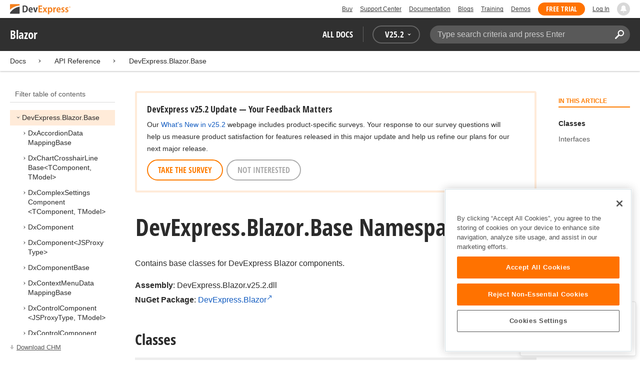

--- FILE ---
content_type: text/html; charset=utf-8
request_url: https://docs.devexpress.com/Blazor/DevExpress.Blazor.Base
body_size: 12873
content:

<!DOCTYPE html>
<html lang="en">
<head>
    <title>DevExpress.Blazor.Base Namespace | Blazor | DevExpress Documentation</title>
    

    <meta name="viewport" content="width=device-width, initial-scale=1">
    <meta name="theme-color" content="#FFF" />
    
    <meta name="description" content="Developer documentation for all DevExpress products.">

    
    
        <meta name="keywords" content="blazor, net, netcore">
            <meta name="tags" content="blazor" class="swiftype" data-type="string">
            <meta name="tags" content="net" class="swiftype" data-type="string">
            <meta name="tags" content="netcore" class="swiftype" data-type="string">
        <!--
            <PageMap>
                    <DataObject type="document">
                        <Attribute name="source">Documentation</Attribute>
                        <Attribute name="type">Document</Attribute>
                            <Attribute name="keywords">blazor</Attribute>
                            <Attribute name="keywords">net</Attribute>
                            <Attribute name="keywords">netcore</Attribute>
                        <Attribute name="tags">blazor,net,netcore</Attribute>
                            <Attribute name="updated">2020-02-11T12:11:42</Attribute>
                    </DataObject>
            </PageMap>
        -->

    
    <link rel="canonical" href="https://docs.devexpress.com/Blazor/DevExpress.Blazor.Base" />

    <link rel="shortcut icon" type="image/x-icon" href="/favicon.ico">
    <link rel="manifest" href="/manifest.json">
    
    <meta property="og:type" content="article" />
    <meta property="og:title" content="DevExpress.Blazor.Base Namespace | Blazor | DevExpress Documentation" />
    <meta property="og:description" content="Developer documentation for all DevExpress products." />
    <meta property="og:url" content="https://docs.devexpress.com/Blazor/DevExpress.Blazor.Base" />
    <meta property="og:site_name" content="DevExpress Documentation" />

        <meta property="article:modified_time" content="2020-02-11T12:11:42" />

            <meta property="article:tag" content="blazor" />
            <meta property="article:tag" content="net" />
            <meta property="article:tag" content="netcore" />

    
    <meta name="twitter:card" content="summary" />
    <meta name="twitter:title" content="DevExpress.Blazor.Base Namespace | Blazor | DevExpress Documentation" />
    <meta name="twitter:description" content="Developer documentation for all DevExpress products." />
    <meta name="twitter:site" content="@DevExpress">

    
    <script type="application/ld+json">{"@context":"https://schema.org","@graph":[{"@type":"Organization","@id":"https://docs.devexpress.com/#organization","name":"DevExpress","url":"https://www.devexpress.com/"},{"@type":"WebSite","@id":"https://docs.devexpress.com/#website","name":"DevExpress Documentation","description":"Developer documentation for all DevExpress products.","url":"https://docs.devexpress.com","inLanguage":"en","publisher":{"@type":"Organization","@id":"https://docs.devexpress.com/#organization"}},{"@type":"TechArticle","@id":"https://docs.devexpress.com/Blazor/DevExpress.Blazor.Base#article","name":"DevExpress.Blazor.Base Namespace | Blazor","mainEntityOfPage":"https://docs.devexpress.com/Blazor/DevExpress.Blazor.Base","url":"https://docs.devexpress.com/Blazor/DevExpress.Blazor.Base","proficiencyLevel":"Beginner","articleSection":"API Reference","headline":"DevExpress.Blazor.Base Namespace","keywords":["blazor","net","netcore"],"hasPart":[{"@type":"TechArticle","@id":"https://docs.devexpress.com/Blazor/DevExpress.Blazor.Base.DxAccordionDataMappingBase#article"},{"@type":"TechArticle","@id":"https://docs.devexpress.com/Blazor/DevExpress.Blazor.Base.DxChartCrosshairLineBase-2#article"},{"@type":"TechArticle","@id":"https://docs.devexpress.com/Blazor/DevExpress.Blazor.Base.DxComplexSettingsComponent-2#article"},{"@type":"TechArticle","@id":"https://docs.devexpress.com/Blazor/DevExpress.Blazor.Base.DxComponent#article"},{"@type":"TechArticle","@id":"https://docs.devexpress.com/Blazor/DevExpress.Blazor.Base.DxComponent-1#article"},{"@type":"TechArticle","@id":"https://docs.devexpress.com/Blazor/DevExpress.Blazor.Base.DxComponentBase#article"},{"@type":"TechArticle","@id":"https://docs.devexpress.com/Blazor/DevExpress.Blazor.Base.DxContextMenuDataMappingBase#article"},{"@type":"TechArticle","@id":"https://docs.devexpress.com/Blazor/DevExpress.Blazor.Base.DxControlComponent-2#article"},{"@type":"TechArticle","@id":"https://docs.devexpress.com/Blazor/DevExpress.Blazor.Base.DxControlComponent-1#article"},{"@type":"TechArticle","@id":"https://docs.devexpress.com/Blazor/DevExpress.Blazor.Base.DxDataEditor-1#article"},{"@type":"TechArticle","@id":"https://docs.devexpress.com/Blazor/DevExpress.Blazor.Base.DxDataMappingBase-1#article"},{"@type":"TechArticle","@id":"https://docs.devexpress.com/Blazor/DevExpress.Blazor.Base.DxDropDownListEditorBase-2#article"},{"@type":"TechArticle","@id":"https://docs.devexpress.com/Blazor/DevExpress.Blazor.Base.DxEditorBase#article"},{"@type":"TechArticle","@id":"https://docs.devexpress.com/Blazor/DevExpress.Blazor.Base.DxEditorDropDownButtonBase#article"},{"@type":"TechArticle","@id":"https://docs.devexpress.com/Blazor/DevExpress.Blazor.Base.DxInputDataEditorBase-1#article"},{"@type":"TechArticle","@id":"https://docs.devexpress.com/Blazor/DevExpress.Blazor.Base.DxListEditorBase-2#article"},{"@type":"TechArticle","@id":"https://docs.devexpress.com/Blazor/DevExpress.Blazor.Base.DxMapLocation-1#article"},{"@type":"TechArticle","@id":"https://docs.devexpress.com/Blazor/DevExpress.Blazor.Base.DxMaskedInputBase-1#article"},{"@type":"TechArticle","@id":"https://docs.devexpress.com/Blazor/DevExpress.Blazor.Base.DxMaskPropertiesBase#article"},{"@type":"TechArticle","@id":"https://docs.devexpress.com/Blazor/DevExpress.Blazor.Base.DxMenuDataMappingBase#article"},{"@type":"TechArticle","@id":"https://docs.devexpress.com/Blazor/DevExpress.Blazor.Base.DxModel#article"},{"@type":"TechArticle","@id":"https://docs.devexpress.com/Blazor/DevExpress.Blazor.Base.DxModel-1#article"},{"@type":"TechArticle","@id":"https://docs.devexpress.com/Blazor/DevExpress.Blazor.Base.DxModelComponent#article"},{"@type":"TechArticle","@id":"https://docs.devexpress.com/Blazor/DevExpress.Blazor.Base.DxNavigationDataMappingBase-1#article"},{"@type":"TechArticle","@id":"https://docs.devexpress.com/Blazor/DevExpress.Blazor.Base.DxNavigationItemBaseComponent-1#article"},{"@type":"TechArticle","@id":"https://docs.devexpress.com/Blazor/DevExpress.Blazor.Base.DxSchedulerDayViewBase#article"},{"@type":"TechArticle","@id":"https://docs.devexpress.com/Blazor/DevExpress.Blazor.Base.DxSchedulerMappingsBase#article"},{"@type":"TechArticle","@id":"https://docs.devexpress.com/Blazor/DevExpress.Blazor.Base.DxSettingsComponent-1#article"},{"@type":"TechArticle","@id":"https://docs.devexpress.com/Blazor/DevExpress.Blazor.Base.DxTabBase#article"},{"@type":"TechArticle","@id":"https://docs.devexpress.com/Blazor/DevExpress.Blazor.Base.DxToolbarDataMappingBase#article"},{"@type":"TechArticle","@id":"https://docs.devexpress.com/Blazor/DevExpress.Blazor.Base.DxToolbarItemBase#article"},{"@type":"TechArticle","@id":"https://docs.devexpress.com/Blazor/DevExpress.Blazor.Base.DxTreeViewDataMappingBase#article"},{"@type":"TechArticle","@id":"https://docs.devexpress.com/Blazor/DevExpress.Blazor.Base.FormLayoutGroupBase#article"},{"@type":"TechArticle","@id":"https://docs.devexpress.com/Blazor/DevExpress.Blazor.Base.FormLayoutItemBase#article"},{"@type":"TechArticle","@id":"https://docs.devexpress.com/Blazor/DevExpress.Blazor.Base.GaugeBase#article"},{"@type":"TechArticle","@id":"https://docs.devexpress.com/Blazor/DevExpress.Blazor.Base.IDataMapping#article"},{"@type":"TechArticle","@id":"https://docs.devexpress.com/Blazor/DevExpress.Blazor.Base.INavigationDataMapping#article"},{"@type":"TechArticle","@id":"https://docs.devexpress.com/Blazor/DevExpress.Blazor.Base.LayoutElementBase#article"},{"@type":"TechArticle","@id":"https://docs.devexpress.com/Blazor/DevExpress.Blazor.Base.LegendBaseSettings-2#article"},{"@type":"TechArticle","@id":"https://docs.devexpress.com/Blazor/DevExpress.Blazor.Base.NavigationCheckedChangedEventArgs-1#article"},{"@type":"TechArticle","@id":"https://docs.devexpress.com/Blazor/DevExpress.Blazor.Base.NavigationSelectionChangedEventArgs-1#article"},{"@type":"TechArticle","@id":"https://docs.devexpress.com/Blazor/DevExpress.Blazor.Base.PivotGridFieldBase#article"},{"@type":"TechArticle","@id":"https://docs.devexpress.com/Blazor/DevExpress.Blazor.Base.PivotGridModelBase#article"},{"@type":"TechArticle","@id":"https://docs.devexpress.com/Blazor/DevExpress.Blazor.Base.SchedulerFormLayoutItemBase#article"},{"@type":"TechArticle","@id":"https://docs.devexpress.com/Blazor/DevExpress.Blazor.Base.SchedulerPopupButtonBase#article"},{"@type":"TechArticle","@id":"https://docs.devexpress.com/Blazor/DevExpress.Blazor.Base.SubtitleBaseSettings#article"},{"@type":"TechArticle","@id":"https://docs.devexpress.com/Blazor/DevExpress.Blazor.Base.TextBaseSettings-2#article"},{"@type":"TechArticle","@id":"https://docs.devexpress.com/Blazor/DevExpress.Blazor.Base.TitleBaseSettings#article"}],"dateModified":"2020-02-11T12:11:42","inLanguage":"en","author":{"@type":"Organization","@id":"https://docs.devexpress.com/#organization"},"publisher":{"@type":"Organization","@id":"https://docs.devexpress.com/#organization"},"license":"https://www.devexpress.com/support/eula.xml"},{"@type":"BreadcrumbList","itemListElement":[{"@type":"ListItem","name":"Docs","position":1,"item":"https://docs.devexpress.com"},{"@type":"ListItem","name":"DevExpress.Blazor.Base","position":2,"item":"https://docs.devexpress.com/Blazor/DevExpress.Blazor.Base"}]}]}</script>

    
<!-- OneTrust Cookies Consent Notice start for devexpress.com -->
<script type="text/javascript" src="https://cdn.cookielaw.org/consent/0ffd8e74-fc74-4bf7-a99c-e5de5d1f50db/OtAutoBlock.js"></script>
<script src="https://cdn.cookielaw.org/scripttemplates/otSDKStub.js" type="text/javascript" charset="UTF-8" data-domain-script="0ffd8e74-fc74-4bf7-a99c-e5de5d1f50db"></script>
<script type="text/javascript">
function OptanonWrapper() { }
</script>
<!-- OneTrust Cookies Consent Notice end for devexpress.com -->

<script src="https://services.devexpress.com/SharedLayout/Scripts/Fonts/FontsBundle?v=n1xoDhFB6ii_78e897VT2jWC97dXRILmvj_Ohz6ucnc1" data-ot-ignore="true"></script>

<script src="https://www.devexpress.com/api/dxvisitor"></script>

<script src="https://services.devexpress.com/SharedLayout/Scripts/Shared?v=Ka5NOjUYTzBhL26JGoibCTj-4lfo7hhASfrYVwItnAc1" data-ot-ignore="true"></script>

<link href="https://services.devexpress.com/SharedLayout/Content/CoreStylesMVC?v=RyUl5hXoDY379SKueVgtOvuLjD72Al45MHRJ0KU9Mcs1" data-ot-ignore="true" rel="stylesheet"/>


    
    
        <link rel="stylesheet" href="/build/bundle.min.css?v=FKfvqL_Lgi0CSY9CizIjkNElNk5aBdjqhvvxYewo7K4" />
    
    
        <!-- Google Tag Manager -->
        <script type="text/javascript">
            (function (w, d, s, l, i) { w[l] = w[l] || []; w[l].push({ 'gtm.start': new Date().getTime(), event: 'gtm.js' }); var f = d.getElementsByTagName(s)[0], j = d.createElement(s), dl = l != 'dataLayer' ? '&l=' + l : ''; j.setAttributeNode(d.createAttribute('data-ot-ignore')); j.async = true; j.src = 'https://www.googletagmanager.com/gtm.js?id=' + i + dl; f.parentNode.insertBefore(j, f); })(window, document, 'script', 'dataLayer', 'GTM-T9JS8KV');
        </script>
        <!-- End Google Tag Manager -->
    
    
    <script>
        appConfig = window.appConfig || {}
        appConfig.currentVersionIsOutdated = false
    </script>

</head>
<body class="layout">
    <a class="layout__skipnav" href="#main-content">Skip to main content</a>
    
        <!-- Google Tag Manager (noscript) -->
        <noscript>
            <iframe src="https://www.googletagmanager.com/ns.html?id=GTM-T9JS8KV" height="0" width="0" style="display:none;visibility:hidden"></iframe>
        </noscript>
        <!-- End Google Tag Manager (noscript) -->
    
    <div data-nosnippet class="layout__header">
        
        <script type="text/javascript">
        var _wsData = {"Settings":{"TrackingEnabled":true},"UserInfo":{"IsLoggedIn":false}};
        </script>
        <header><div id="TOCChatLink">
	Chat Now
</div><div class="r-container">
	<a class="Logo Static focus-lite " data-logo-static="true" title="DevExpress" href="https://www.devexpress.com/" id="Header-Logo"></a><div class="ControlContainer">
		<a id="Buy" class="HeadLink focus-lite" href="https://www.devexpress.com/Buy/">Buy</a><a id="SupportCenter" class="HeadLink focus-lite hidden visible-xs" href="https://www.devexpress.com/Support/Center/">Support Center</a><a id="Documentation" class="HeadLink focus-lite hidden visible-xs" href="https://docs.devexpress.com/">Documentation</a><a id="Blogs" class="HeadLink focus-lite hidden visible-xsm" data-notification="NewBlogPosts/Count" href="https://community.devexpress.com/blogs/">Blogs</a><a id="Training" class="HeadLink focus-lite hidden visible-sm" href="https://www.devexpress.com/TrainingCenter/">Training</a><a id="Demos" class="HeadLink focus-lite hidden visible-xsm" href="https://www.devexpress.com/Support/Demos/">Demos</a><a id="FreeTrial" class="HeadLink focus-lite Button Orange hidden visible-sm" href="https://www.devexpress.com/Products/Try/">Free Trial</a><a id="LogIn" class="HeadLink focus-lite" href="https://www.devexpress.com/MyAccount/LogIn/?returnUrl=https://docs.devexpress.com/">Log In</a><div id="MyAccount" class="focus-lite" data-myaccount="{&quot;Urls&quot;:{&quot;Login&quot;:&quot;https://www.devexpress.com/MyAccount/LogIn/?returnUrl=https://docs.devexpress.com/&quot;,&quot;ManageProfile&quot;:&quot;https://www.devexpress.com/MyAccount/&quot;,&quot;Download&quot;:&quot;https://www.devexpress.com/ClientCenter/DownloadManager/&quot;,&quot;Renew&quot;:&quot;https://www.devexpress.com/Buy/Renew/&quot;,&quot;PurchaseHistory&quot;:&quot;https://www.devexpress.com/ClientCenter/PurchaseHistory.aspx&quot;,&quot;ManageLicenses&quot;:&quot;https://www.devexpress.com/ClientCenter/LicenseManager/&quot;,&quot;Logout&quot;:&quot;https://www.devexpress.com/MyAccount/LogOut/?returnUrl=https%3a%2f%2fservices.devexpress.com%2fSharedLayout%2fapi%2fDevexpress%2fGetDocAssets&quot;}}" style="display:none;">
			<span class="UserIcon"></span>
		</div><div id="NotificationCenter" class="focus-lite">
			<a tabindex="-1" data-notifications-control="bell" aria-label="Notifications" title="Notifications" href="javascript:;"><span class="Bell"></span></a>
		</div>
	</div>
</div></header>
<script type="text/javascript">
    window.SearchServiceUrl = 'https://search.devexpress.com/?m=Web&q=';
</script>


        <div class="layout__navigation">
            <div class="nav-bar">
                <div class="layout__container">
                    <div class="nav-bar__inner">
                        
    <button class="reveal__button">
        <span class="reveal__icon">
        <span class="visually-hidden">Menu</span>
        </span>
    </button>

                        <span class="nav-bar__root ">Blazor</span>
                        <div class="nav-bar__filters horizontal-list">
                            <div class="horizontal-list__item nav-bar__menu">
                                
        <div class="nav-menu horizontal-list">
            <button class="nav-menu__item horizontal-list__item project-selector__toggle noselect" aria-controls="project-selector" aria-haspopup="menu">
                All docs
            </button>
            <div class="nav-menu__item horizontal-list__item ">
                
    <div class="version-selector">
        <button class="version-selector__label  noselect" aria-controls="version-selector__list" aria-haspopup="menu">
            <span class="version-selector__label-container">
                <span class="version-selector__icon version-selector__indicator version-selector__not-default-icon version-selector__indicator--hidden">
<svg class="icon__svg" xmlns="http://www.w3.org/2000/svg" width="18" height="18" viewBox="0 0 18 18">
  <path fill-rule="evenodd" d="M8.97353735,22 C4.36339471,22 0.60512626,18.5462315 0.00380330789,14.1414252 C-0.0463069381,13.5407698 0.404685276,12.990169 1.00600823,12.990169 C1.50711069,12.990169 1.9581029,13.390606 2.00821315,13.8911521 C2.45920536,17.3449207 5.41570988,19.9978153 8.97353735,19.9978153 C13.1326878,19.9978153 16.3898538,16.4439376 15.9388615,12.1892952 C15.5880898,9.08590895 13.1326878,6.53312351 10.0258525,6.08263196 C8.02144267,5.78230426 6.16736357,6.33290504 4.71416643,7.43410661 L6.46802505,8.98579972 L0.955897982,9.98689205 L1.45700044,4.48088423 L3.21085905,6.08263196 C4.91460742,4.63104808 7.21967874,3.83017422 9.67508079,4.03039269 C13.9344517,4.33072038 17.4922792,7.7344343 17.9432714,11.9890767 C18.5445943,17.3949753 14.2852234,22 8.97353735,22 Z M5.46582012,16.9945384 L5.96692258,17.4950845 L9.47463981,12.990169 L12.982357,13.4907152 L13.4834595,12.4896229 L8.47243489,10.4874382 L5.46582012,16.9945384 Z" transform="translate(0 -4)"/>
</svg>

</span>
                <span>V</span>
                <span class="version-selector__current" data-name="25.2">25.2</span>
                <span class="version-selector__icon">
<svg class="icon__svg" xmlns="http://www.w3.org/2000/svg" width="7" height="4" viewBox="0 0 7 4">
  <polygon fill-rule="evenodd" points="7 0 3.499 4 0 0 3.499 1.6">
  </polygon>
</svg>

</span>
            </span>
        </button>
        <ul class="version-selector__list" id="version-selector__list" role="menu">
            

    <li data-name="25.2" role="menuitem" class="version-selector__item version-selector__item--active version-selector__display-text--default">
        <button class="version-selector__display-text" >
			<span>25.2</span>
        </button>
    </li>
    <li data-name="25.1" role="menuitem" class="version-selector__item">
        <button class="version-selector__display-text" >
			<span>25.1</span>
        </button>
    </li>

	<li class="outdated-versions ">
		<button class="version-selector__display-text outdated-versions__label"
			aria-controls="outdated-versions__list" aria-haspopup="menu">
			<span class="outdated-versions__chevron-icon">
<svg width="6" height="11" viewBox="0 0 6 11" fill="none" xmlns="http://www.w3.org/2000/svg">
<path d="M0.646447 0.646447C0.451184 0.841709 0.451184 1.15829 0.646447 1.35355L4.79289 5.5L0.646447 9.64645C0.451185 9.84171 0.451185 10.1583 0.646447 10.3536C0.841709 10.5488 1.15829 10.5488 1.35355 10.3536L5.85355 5.85355C6.04882 5.65829 6.04882 5.34171 5.85355 5.14645L1.35355 0.646447C1.15829 0.451184 0.841709 0.451184 0.646447 0.646447Z" fill="black"/>
</svg>

</span>
			<span>Previous Versions</span>
		</button>
		<ul class="outdated-versions__list" id="outdated-versions__list" role="menu">
				<li data-name="24.2" role="menuitem" class="version-selector__item">
					<button class="version-selector__display-text">
						<span>24.2</span>
					</button>
				</li>
				<li data-name="24.1" role="menuitem" class="version-selector__item">
					<button class="version-selector__display-text">
						<span>24.1</span>
					</button>
				</li>
				<li data-name="23.2" role="menuitem" class="version-selector__item">
					<button class="version-selector__display-text">
						<span>23.2</span>
					</button>
				</li>
				<li data-name="23.1" role="menuitem" class="version-selector__item">
					<button class="version-selector__display-text">
						<span>23.1</span>
					</button>
				</li>
				<li data-name="22.2" role="menuitem" class="version-selector__item">
					<button class="version-selector__display-text">
						<span>22.2</span>
					</button>
				</li>
				<li data-name="22.1" role="menuitem" class="version-selector__item">
					<button class="version-selector__display-text">
						<span>22.1</span>
					</button>
				</li>
				<li data-name="21.2" role="menuitem" class="version-selector__item">
					<button class="version-selector__display-text">
						<span>21.2</span>
					</button>
				</li>
				<li data-name="21.1" role="menuitem" class="version-selector__item">
					<button class="version-selector__display-text">
						<span>21.1</span>
					</button>
				</li>
				<li data-name="20.2" role="menuitem" class="version-selector__item">
					<button class="version-selector__display-text">
						<span>20.2</span>
					</button>
				</li>
				<li data-name="20.1" role="menuitem" class="version-selector__item">
					<button class="version-selector__display-text">
						<span>20.1</span>
					</button>
				</li>
		</ul>
	</li>

        </ul>
    </div>

            </div>
        </div>

                            </div>
                            <div class="horizontal-list__item nav-bar__search">
                                <div class="search-box" aria-label="Search">
    <label for="search-box__input" class="visually-hidden">Search:</label>
    <input class="search-box__input"
           id="search-box__input"
           type="search"
           autocomplete="off"
           placeholder="Type search criteria and press Enter"
           value="">
    <button class="search-box__search-button"
            type="button">
        
<svg class="icon__svg" xmlns="http://www.w3.org/2000/svg" width="18" height="18" viewBox="0 0 18 18">
  <path fill-rule="evenodd" d="M11.7980935,10.3365109 C9.51475824,10.3365109 7.66348915,8.48524176 7.66348915,6.20190651 C7.66348915,3.91857126 9.51475824,2.06730217 11.7980935,2.06730217 C14.0814287,2.06730217 15.9326978,3.91857126 15.9326978,6.20190651 C15.9326978,8.48524176 14.0814287,10.3365109 11.7980935,10.3365109 M11.7980935,0 C8.37360744,0 5.59618698,2.77742047 5.59618698,6.20190651 C5.59618698,7.38440335 5.93315723,8.48524176 6.50683358,9.42586425 L0.427931549,15.5047663 C-0.14264385,16.0753417 -0.14264385,17.0014931 0.427931549,17.5720685 C0.998506948,18.1426438 1.92362467,18.1426438 2.49523372,17.5720685 L8.57413575,11.4931664 C9.51475824,12.0668428 10.6155966,12.403813 11.7980935,12.403813 C15.2225795,12.403813 18,9.62639256 18,6.20190651 C18,2.77742047 15.2225795,0 11.7980935,0">
  </path>
</svg>


        <span class="visually-hidden">Search</span>
    </button>
    <div class="search-box__popup">
        <span class="search-box__popup-caption">Search in&hellip;</span>
        <ul class="search-box__popup-items">
            <li class="search-box__popup-items_item active">
                <a id="docs-search-link" tabindex="16" href="#">
                    DevExpress documentation only
                </a>
            </li>
            <li class="search-box__popup-items_item">
                <a id="global-search-link" tabindex="17">
                    All DevExpress web resources
                </a>
            </li>
        </ul>
    </div>
</div>

                            </div>
                        </div>
                    </div>
                </div>
            </div>
        </div>
        
    <div class="project__breadcrumb">
        
<div class="breadcrumb">
    <div class="layout__container">
        <div class="breadcrumb__list">
            <span class="breadcrumb__item">
                <a href="/" class="breadcrumb__link">Docs</a>
            </span>
                <span class="breadcrumb__arrow"><span> &gt; </span></span>
                <span class="breadcrumb__item">
API Reference                </span>
                <span class="breadcrumb__arrow"><span> &gt; </span></span>
                <span class="breadcrumb__item">
                        <a href="/Blazor/DevExpress.Blazor.Base" class="breadcrumb__link">DevExpress.Blazor.Base</a>
                </span>

        </div>
    </div>
</div>
    </div>

        

        <div class="layout__container">
            
    <div class="reveal__container ">
        <div class="reveal__content">
            
<div class="mobile-sidebar mobile-sidebar--open">
    <div class="mobile-sidebar__selector">
        <div class="mobile-sidebar--open mobile-sidebar__button mobile-sidebar__selector--projects">
            All docs
            <div class="mobile-sidebar__back-arrow"></div>
        </div>

                <div class="mobile-sidebar--open mobile-sidebar__button mobile-sidebar__selector--versions">
                    V<span>25.2</span>
                    <div class="mobile-sidebar__back-arrow"></div>
                </div>
    </div>

    <div class="mobile-sidebar__project-selector project-selector__list--mobile">
        




<nav class="project-list">
        <div class="project-list__tablet-column">
                <div class="project-list__desktop-column">
                        <div class="project-list__block">
                            <div class="project-list__group">
        <div class="project-list__group-header">
            <h2 class="project-list__group-title">General Information</h2>
        </div>
        <div class="project-list__group-content">

                    <div class="project-list__sub-group">
        <div class="project-list__sub-group-content">

                    <div class="project-list__item">
        <a class="link" href="/GeneralInformation/2219/support-services" role="menuitem">
            Support Services
        </a>
    </div>
                
                    <div class="project-list__item">
        <a class="link" href="/GeneralInformation/15614/installation/download-the-trial-version" role="menuitem">
            Install Trial Version
        </a>
    </div>
                
                    <div class="project-list__item">
        <a class="link" href="/GeneralInformation/15615/installation/download-the-registered-version" role="menuitem">
            Install Registered Products
        </a>
    </div>
                
                    <div class="project-list__item">
        <a class="link" href="/GeneralInformation/116042/nuget/obtain-your-nuget-feed-credentials" role="menuitem">
            NuGet Packages
        </a>
    </div>
                
                    <div class="project-list__item">
        <a class="link" href="/GeneralInformation/2221/updates/upgrade-notes" role="menuitem">
            Install Updates
        </a>
    </div>
                
                    <div class="project-list__item">
        <a class="link" href="/GeneralInformation/403365/security/security" role="menuitem">
            Security Information
        </a>
    </div>
                
                    <div class="project-list__item">
        <a class="link" href="/GeneralInformation/404608/localization/localization" role="menuitem">
            UI Localization
        </a>
    </div>
                        </div>
    </div>
                        </div>
    </div>
                        </div>
                        <div class="project-list__block">
                            <div class="project-list__group">
        <div class="project-list__group-header">
            <h2 class="project-list__group-title">IDE Productivity Tools</h2>
        </div>
        <div class="project-list__group-content">

                    <div class="project-list__sub-group">
        <div class="project-list__sub-group-content">

                    <div class="project-list__item">
        <a class="link" href="/CodeRushForRoslyn/115802/coderush" role="menuitem">
            CodeRush for Visual Studio (FREE)
        </a>
    </div>
                        </div>
    </div>
                        </div>
    </div>
                        </div>
                        <div class="project-list__block">
                            <div class="project-list__group">
        <div class="project-list__group-header">
            <h2 class="project-list__group-title">QA/Web Testing Tools</h2>
        </div>
        <div class="project-list__group-content">

                    <div class="project-list__sub-group">
        <div class="project-list__sub-group-content">

                    <div class="project-list__item">
        <a class="link" href="/TestCafeStudio/400157/testcafe-studio" role="menuitem">
            TestCafe Studio
        </a>
    </div>
                        </div>
    </div>
                        </div>
    </div>
                        </div>
                </div>
                <div class="project-list__desktop-column">
                        <div class="project-list__block">
                            <div class="project-list__group">
        <div class="project-list__group-header">
            <h2 class="project-list__group-title">Desktop UI Controls</h2>
        </div>
        <div class="project-list__group-content">

                    <div class="project-list__sub-group">
            <h3 class="project-list__sub-group-title">Controls</h3>
        <div class="project-list__sub-group-content">

                    <div class="project-list__item">
        <a class="link" href="/WindowsForms/7874/winforms-controls" role="menuitem">
            WinForms
        </a>
    </div>
                
                    <div class="project-list__item">
        <a class="link" href="/WPF/7875/wpf-controls" role="menuitem">
            WPF
        </a>
    </div>
                
                    <div class="project-list__item">
        <a class="link" href="/VCL/401349/vcl-controls" role="menuitem">
            VCL (Delphi &amp; C&#x2B;&#x2B;Builder)
        </a>
    </div>
                        </div>
    </div>
                
                    <div class="project-list__sub-group">
            <h3 class="project-list__sub-group-title">FREE UTILITIES</h3>
        <div class="project-list__sub-group-content">

                    <div class="project-list__item">
        <a class="link" href="/SkinEditor/1630/winforms-skin-editor" role="menuitem">
            WinForms Skin Editor
        </a>
    </div>
                
                    <div class="project-list__item">
        <a class="link" href="/WpfThemeDesigner/118707/wpf-theme-designer" role="menuitem">
            WPF Theme Designer
        </a>
    </div>
                        </div>
    </div>
                        </div>
    </div>
                        </div>
                        <div class="project-list__block">
                            <div class="project-list__group">
        <div class="project-list__group-header">
            <h2 class="project-list__group-title">Frameworks and Libraries</h2>
        </div>
        <div class="project-list__group-content">

                    <div class="project-list__sub-group">
        <div class="project-list__sub-group-content">

                    <div class="project-list__item">
        <a class="link" href="/CoreLibraries/405204/ai-powered-extensions" role="menuitem">
            AI Integration
        </a>
    </div>
                
                    <div class="project-list__item">
        <a class="link" href="/eXpressAppFramework/112670/expressapp-framework" role="menuitem">
            XAF - Cross-Platform .NET App UI
        </a>
    </div>
                
                    <div class="project-list__item">
        <a class="link" href="/XPO/1998/express-persistent-objects" role="menuitem">
            XPO - .NET ORM Library (FREE)
        </a>
    </div>
                
                    <div class="project-list__item">
        <a class="link" href="/XpoProfiler/10646/xpo-profiler" role="menuitem">
            XPO Profiler
        </a>
    </div>
                
                    <div class="project-list__item">
        <a class="link" href="/CoreLibraries/2407/cross-platform-core-libraries" role="menuitem">
            Core Libraries
        </a>
    </div>
                
                    <div class="project-list__item">
        <a class="link" href="/CoreLibraries/404247/devexpress-drawing-library" role="menuitem">
            Drawing Graphics Library
        </a>
    </div>
                
                    <div class="project-list__item">
        <a class="link" href="/eXpressAppFramework/403394/backend-web-api-service" role="menuitem">
            .NET App Security &amp; Web API Service (FREE)
        </a>
    </div>
                        </div>
    </div>
                        </div>
    </div>
                        </div>
                </div>
        </div>
        <div class="project-list__tablet-column">
                <div class="project-list__desktop-column">
                        <div class="project-list__block">
                            <div class="project-list__group">
        <div class="project-list__group-header">
            <h2 class="project-list__group-title">Web UI Controls</h2>
        </div>
        <div class="project-list__group-content">

                    <div class="project-list__sub-group">
            <h3 class="project-list__sub-group-title">Controls and Extensions</h3>
        <div class="project-list__sub-group-content">

                    <div class="project-list__item">
        <a class="link" href="https://js.devexpress.com/Documentation/" role="menuitem">
            DevExtreme (Angular, React, Vue, jQuery)
        </a>
    </div>
                
                    <div class="project-list__item">
        <a class="link" href="/Blazor/400725/blazor-components" role="menuitem">
            Blazor (Server, WebAssembly, and Hybrid)
        </a>
    </div>
                
                    <div class="project-list__item">
        <a class="link" href="/AspNetCore/400263/aspnet-core-controls" role="menuitem">
            ASP.NET Core
        </a>
    </div>
                
                    <div class="project-list__item">
        <a class="link" href="/AspNet/7873/aspnet-webforms-controls" role="menuitem">
            ASP.NET Web Forms
        </a>
    </div>
                
                    <div class="project-list__item">
        <a class="link" href="/AspNetMvc/7896/aspnet-mvc-extensions" role="menuitem">
            ASP.NET MVC 5
        </a>
    </div>
                
                    <div class="project-list__item">
        <a class="link" href="/DevExtremeAspNetMvc/400943/devextreme-aspnet-mvc-controls" role="menuitem">
            ASP.NET MVC 5 (JavaScript-based)
        </a>
    </div>
                
                    <div class="project-list__item">
        <a class="link" href="/AspNetBootstrap/117864/aspnet-bootstrap-controls" role="menuitem">
            ASP.NET Bootstrap
        </a>
    </div>
                
                    <div class="project-list__item">
        <a class="link" href="/DesignSystem/405636/foundation" role="menuitem">
            Design System (Blazor)
        </a>
    </div>
                        </div>
    </div>
                
                    <div class="project-list__sub-group">
            <h3 class="project-list__sub-group-title">FREE UTILITIES</h3>
        <div class="project-list__sub-group-content">

                    <div class="project-list__item">
        <a class="link" href="/ASPxThemeBuilder/10781/aspnet-theme-builder" role="menuitem">
            ASP.NET Theme Builder
        </a>
    </div>
                
                    <div class="project-list__item">
        <a class="link" href="/ASPxThemeDeployer/5500/aspnet-theme-deployer" role="menuitem">
            ASP.NET Theme Deployer
        </a>
    </div>
                        </div>
    </div>
                        </div>
    </div>
                        </div>
                        <div class="project-list__block">
                            <div class="project-list__group">
        <div class="project-list__group-header">
            <h2 class="project-list__group-title">Mobile</h2>
        </div>
        <div class="project-list__group-content">

                    <div class="project-list__sub-group">
        <div class="project-list__sub-group-content">

                    <div class="project-list__item">
        <a class="link" href="/MAUI/403245/maui" role="menuitem">
            .NET MAUI
        </a>
    </div>
                        </div>
    </div>
                        </div>
    </div>
                        </div>
                </div>
                <div class="project-list__desktop-column">
                        <div class="project-list__block">
                            <div class="project-list__group">
        <div class="project-list__group-header">
            <h2 class="project-list__group-title">PDF &amp; Office Document APIs</h2>
        </div>
        <div class="project-list__group-content">

                    <div class="project-list__sub-group">
        <div class="project-list__sub-group-content">

                    <div class="project-list__item">
        <a class="link" href="/OfficeFileAPI/17488/word-processing-document-api" role="menuitem">
            Word (DOCX, DOC)
        </a>
    </div>
                
                    <div class="project-list__item">
        <a class="link" href="/OfficeFileAPI/14912/spreadsheet-document-api" role="menuitem">
            Excel (XLSX, XLS)
        </a>
    </div>
                
                    <div class="project-list__item">
        <a class="link" href="/OfficeFileAPI/405405/presentation-api/overview" role="menuitem">
            PowerPoint (PPTX)
        </a>
    </div>
                
                    <div class="project-list__item">
        <a class="link" href="/OfficeFileAPI/16491/pdf-document-api" role="menuitem">
            PDF
        </a>
    </div>
                        </div>
    </div>
                        </div>
    </div>
                        </div>
                        <div class="project-list__block">
                            <div class="project-list__group">
        <div class="project-list__group-header">
            <h2 class="project-list__group-title">Reporting &amp; Analytics</h2>
        </div>
        <div class="project-list__group-content">

                    <div class="project-list__sub-group">
        <div class="project-list__sub-group-content">

                    <div class="project-list__item">
        <a class="link" href="/XtraReports/2162/reporting" role="menuitem">
            DevExpress Reports (all supported platforms)
        </a>
    </div>
                
                    <div class="project-list__item">
        <a class="link" href="/ReportServer/12432/report-and-dashboard-server" role="menuitem">
            Report &amp; Dashboard Server
        </a>
    </div>
                
                    <div class="project-list__item">
        <a class="link" href="/Dashboard/12049/dashboard" role="menuitem">
            BI Dashboard
        </a>
    </div>
                        </div>
    </div>
                        </div>
    </div>
                        </div>
                        <div class="project-list__block">
                            <div class="project-list__group">
        <div class="project-list__group-header">
            <h2 class="project-list__group-title">End-User Documentation</h2>
        </div>
        <div class="project-list__group-content">

                    <div class="project-list__sub-group">
        <div class="project-list__sub-group-content">

                    <div class="project-list__item">
        <a class="link" href="https://devexpress.github.io/dotnet-eud/interface-elements-for-desktop/articles/index.html" role="menuitem">
            Interface Elements for Desktop
        </a>
    </div>
                
                    <div class="project-list__item">
        <a class="link" href="https://devexpress.github.io/dotnet-eud/interface-elements-for-web/articles/index.html" role="menuitem">
            Interface Elements for Web
        </a>
    </div>
                
                    <div class="project-list__item">
        <a class="link" href="https://devexpress.github.io/dotnet-eud/dashboard-for-desktop/articles/index.html" role="menuitem">
            Dashboard for Desktop
        </a>
    </div>
                
                    <div class="project-list__item">
        <a class="link" href="https://devexpress.github.io/dotnet-eud/dashboard-for-web/articles/index.html" role="menuitem">
            Dashboard for Web
        </a>
    </div>
                        </div>
    </div>
                        </div>
    </div>
                        </div>
                </div>
        </div>
</nav>

    </div>

    <div class="mobile-sidebar__version-selector version-selector__list version-selector__list--mobile">
        

    <li data-name="25.2" role="menuitem" class="version-selector__item version-selector__item--active version-selector__display-text--default">
        <button class="version-selector__display-text" >
			<span>25.2</span>
        </button>
    </li>
    <li data-name="25.1" role="menuitem" class="version-selector__item">
        <button class="version-selector__display-text" >
			<span>25.1</span>
        </button>
    </li>

	<li class="outdated-versions ">
		<button class="version-selector__display-text outdated-versions__label"
			aria-controls="outdated-versions__list" aria-haspopup="menu">
			<span class="outdated-versions__chevron-icon">
<svg width="6" height="11" viewBox="0 0 6 11" fill="none" xmlns="http://www.w3.org/2000/svg">
<path d="M0.646447 0.646447C0.451184 0.841709 0.451184 1.15829 0.646447 1.35355L4.79289 5.5L0.646447 9.64645C0.451185 9.84171 0.451185 10.1583 0.646447 10.3536C0.841709 10.5488 1.15829 10.5488 1.35355 10.3536L5.85355 5.85355C6.04882 5.65829 6.04882 5.34171 5.85355 5.14645L1.35355 0.646447C1.15829 0.451184 0.841709 0.451184 0.646447 0.646447Z" fill="black"/>
</svg>

</span>
			<span>Previous Versions</span>
		</button>
		<ul class="outdated-versions__list" id="outdated-versions__list" role="menu">
				<li data-name="24.2" role="menuitem" class="version-selector__item">
					<button class="version-selector__display-text">
						<span>24.2</span>
					</button>
				</li>
				<li data-name="24.1" role="menuitem" class="version-selector__item">
					<button class="version-selector__display-text">
						<span>24.1</span>
					</button>
				</li>
				<li data-name="23.2" role="menuitem" class="version-selector__item">
					<button class="version-selector__display-text">
						<span>23.2</span>
					</button>
				</li>
				<li data-name="23.1" role="menuitem" class="version-selector__item">
					<button class="version-selector__display-text">
						<span>23.1</span>
					</button>
				</li>
				<li data-name="22.2" role="menuitem" class="version-selector__item">
					<button class="version-selector__display-text">
						<span>22.2</span>
					</button>
				</li>
				<li data-name="22.1" role="menuitem" class="version-selector__item">
					<button class="version-selector__display-text">
						<span>22.1</span>
					</button>
				</li>
				<li data-name="21.2" role="menuitem" class="version-selector__item">
					<button class="version-selector__display-text">
						<span>21.2</span>
					</button>
				</li>
				<li data-name="21.1" role="menuitem" class="version-selector__item">
					<button class="version-selector__display-text">
						<span>21.1</span>
					</button>
				</li>
				<li data-name="20.2" role="menuitem" class="version-selector__item">
					<button class="version-selector__display-text">
						<span>20.2</span>
					</button>
				</li>
				<li data-name="20.1" role="menuitem" class="version-selector__item">
					<button class="version-selector__display-text">
						<span>20.1</span>
					</button>
				</li>
		</ul>
	</li>

    </div>
</div>



<div class="project-toc " data-project-name="Blazor" data-version="25.2"  >
    <div class="project-toc__head">
        <div class="project-toc__platformselector" data-default-platform="">
            

        </div>
        <div class="project-toc__filter" role="search" aria-label="Search">
            <label for="project-toc__input" class="visually-hidden">Filter table of contents</label>
            <input type="text"
                   id="project-toc__input"
                   class="project-toc__input"
                   placeholder="Filter table of contents"
                   autocomplete="off" />
            <button class="project-toc__clear">
                <span class="visually-hidden">Clear search input</span>
            </button>
            <button class="project-toc__filter__to-search">Full-text search</button>
        </div>
    </div>
    <div class="project-toc__scroll">
        <div class="project-toc__list" role="tree">
            
<div class="project-toc__item" data-tocitem-id="183105582">
        <div class="project-toc__header">
            <div class="project-toc__background"></div>
            <a href="/Blazor/400725/blazor-components" class="project-toc__link" role="treeitem">Blazor Components</a>
        </div>
    </div><div class="project-toc__item" data-tocitem-id="183105583">
        <div class="project-toc__header">
            <div class="project-toc__background"></div>
            <a href="/Blazor/401055/prerequisites" class="project-toc__link" role="treeitem">Prerequisites</a>
        </div>
    </div><div class="project-toc__item" data-tocitem-id="183105584">
        <div class="project-toc__header">
            <div class="project-toc__background"></div>
            <a href="/Blazor/401588/supported-browsers" class="project-toc__link" role="treeitem">Supported Browsers</a>
        </div>
    </div><div class="project-toc__item project-toc__item--has-children" data-tocitem-id="183105585">
        <div class="project-toc__header">
            <div class="project-toc__background"></div>
                <div class="project-toc__expander"></div>
            <a href="/Blazor/401057/get-started" class="project-toc__link" role="treeitem">Get Started</a>
        </div>
            <div class="project-toc__children">

            </div>
    </div><div class="project-toc__item project-toc__item--has-children" data-tocitem-id="183105596">
        <div class="project-toc__header">
            <div class="project-toc__background"></div>
                <div class="project-toc__expander"></div>
            <a class="project-toc__link" role="treeitem">What&#39;s New</a>
        </div>
            <div class="project-toc__children">

            </div>
    </div><div class="project-toc__item" data-tocitem-id="183105599">
        <div class="project-toc__header">
            <div class="project-toc__background"></div>
            <a href="/Blazor/403265/troubleshooting/version-related-issues/update-to-a-new-version" class="project-toc__link" role="treeitem">Upgrade to a New Version</a>
        </div>
    </div><div class="project-toc__item" data-tocitem-id="183105600">
        <div class="project-toc__header">
            <div class="project-toc__background"></div>
            <a href="/Blazor/401058/demos" class="project-toc__link" role="treeitem">Demos</a>
        </div>
    </div><div class="project-toc__item" data-tocitem-id="183105601">
        <div class="project-toc__header">
            <div class="project-toc__background"></div>
            <a href="/Blazor/404359/examples" class="project-toc__link" role="treeitem">Examples</a>
        </div>
    </div><div class="project-toc__item" data-tocitem-id="183105602">
        <div class="project-toc__header">
            <div class="project-toc__background"></div>
            <a href="/Blazor/401056/videos" class="project-toc__link" role="treeitem">Videos</a>
        </div>
    </div><div class="project-toc__item project-toc__item--has-children" data-tocitem-id="183105603">
        <div class="project-toc__header">
            <div class="project-toc__background"></div>
                <div class="project-toc__expander"></div>
            <a class="project-toc__link" role="treeitem">Common Concepts</a>
        </div>
            <div class="project-toc__children">

            </div>
    </div><div class="project-toc__item project-toc__item--has-children" data-tocitem-id="183105617">
        <div class="project-toc__header">
            <div class="project-toc__background"></div>
                <div class="project-toc__expander"></div>
            <a class="project-toc__link" role="treeitem">Components</a>
        </div>
            <div class="project-toc__children">

            </div>
    </div><div class="project-toc__item" data-tocitem-id="183105842">
        <div class="project-toc__header">
            <div class="project-toc__background"></div>
            <a href="/Blazor/405228/ai-powered-extensions" class="project-toc__link" role="treeitem">AI-powered Extensions</a>
        </div>
    </div><div class="project-toc__item project-toc__item--has-children" data-tocitem-id="183105843">
        <div class="project-toc__header">
            <div class="project-toc__background"></div>
                <div class="project-toc__expander"></div>
            <a href="/Blazor/404821/styling-and-themes/styling-and-themes" class="project-toc__link" role="treeitem">Styling and Themes</a>
        </div>
            <div class="project-toc__children">

            </div>
    </div><div class="project-toc__item project-toc__item--has-children" data-tocitem-id="183105854">
        <div class="project-toc__header">
            <div class="project-toc__background"></div>
                <div class="project-toc__expander"></div>
            <a href="/Blazor/404572/security-considerations" class="project-toc__link" role="treeitem">Security Considerations</a>
        </div>
            <div class="project-toc__children">

            </div>
    </div><div class="project-toc__item project-toc__item--has-children" data-tocitem-id="183105858">
        <div class="project-toc__header">
            <div class="project-toc__background"></div>
                <div class="project-toc__expander"></div>
            <a href="/Blazor/401608/troubleshooting" class="project-toc__link" role="treeitem">Troubleshooting</a>
        </div>
            <div class="project-toc__children">

            </div>
    </div><div class="project-toc__item" data-tocitem-id="183105889">
        <div class="project-toc__header">
            <div class="project-toc__background"></div>
            <a href="/Blazor/403132/xaf" class="project-toc__link" role="treeitem">Blazor &amp; WinForms App UI Framework (Powered by EF Core)</a>
        </div>
    </div><div class="project-toc__item project-toc__item--has-children" data-tocitem-id="183105890">
        <div class="project-toc__header">
            <div class="project-toc__background"></div>
                <div class="project-toc__expander"></div>
            <a class="project-toc__link" role="treeitem">Maintenance Mode</a>
        </div>
            <div class="project-toc__children">

            </div>
    </div><div class="project-toc__item project-toc__item--has-children project-toc__item--expanded project-toc__item--loaded" data-tocitem-id="183105895">
        <div class="project-toc__header">
            <div class="project-toc__background"></div>
                <div class="project-toc__expander"></div>
            <a class="project-toc__link" role="treeitem">API Reference</a>
        </div>
            <div class="project-toc__children">

<div class="project-toc__item project-toc__item--has-children" data-tocitem-id="183105896">
        <div class="project-toc__header">
            <div class="project-toc__background"></div>
                <div class="project-toc__expander"></div>
            <a href="/Blazor/DevExpress.AIIntegration.Blazor.Chat" class="project-toc__link" role="treeitem">DevExpress.AIIntegration.Blazor.Chat</a>
        </div>
            <div class="project-toc__children">

            </div>
    </div><div class="project-toc__item project-toc__item--has-children" data-tocitem-id="183106049">
        <div class="project-toc__header">
            <div class="project-toc__background"></div>
                <div class="project-toc__expander"></div>
            <a href="/Blazor/DevExpress.AIIntegration.Blazor.Editors" class="project-toc__link" role="treeitem">DevExpress.AIIntegration.Blazor.Editors</a>
        </div>
            <div class="project-toc__children">

            </div>
    </div><div class="project-toc__item project-toc__item--has-children" data-tocitem-id="183106065">
        <div class="project-toc__header">
            <div class="project-toc__background"></div>
                <div class="project-toc__expander"></div>
            <a href="/Blazor/DevExpress.AIIntegration.Blazor.HtmlEditor" class="project-toc__link" role="treeitem">DevExpress.AIIntegration.Blazor.HtmlEditor</a>
        </div>
            <div class="project-toc__children">

            </div>
    </div><div class="project-toc__item project-toc__item--has-children" data-tocitem-id="183106121">
        <div class="project-toc__header">
            <div class="project-toc__background"></div>
                <div class="project-toc__expander"></div>
            <a href="/Blazor/DevExpress.AIIntegration.Blazor.RichEdit" class="project-toc__link" role="treeitem">DevExpress.AIIntegration.Blazor.RichEdit</a>
        </div>
            <div class="project-toc__children">

            </div>
    </div><div class="project-toc__item project-toc__item--has-children" data-tocitem-id="183106182">
        <div class="project-toc__header">
            <div class="project-toc__background"></div>
                <div class="project-toc__expander"></div>
            <a href="/Blazor/DevExpress.AIIntegration.Web.Configuration" class="project-toc__link" role="treeitem">DevExpress.AIIntegration.Web.Configuration</a>
        </div>
            <div class="project-toc__children">

            </div>
    </div><div class="project-toc__item project-toc__item--has-children" data-tocitem-id="183106186">
        <div class="project-toc__header">
            <div class="project-toc__background"></div>
                <div class="project-toc__expander"></div>
            <a href="/Blazor/DevExpress.Blazor" class="project-toc__link" role="treeitem">DevExpress.Blazor</a>
        </div>
            <div class="project-toc__children">

            </div>
    </div><div class="project-toc__item project-toc__item--has-children project-toc__item--current project-toc__item--expanded project-toc__item--loaded" data-tocitem-id="183115632">
        <div class="project-toc__header">
            <div class="project-toc__background"></div>
                <div class="project-toc__expander"></div>
            <a href="/Blazor/DevExpress.Blazor.Base" class="project-toc__link" role="treeitem">DevExpress.Blazor.Base</a>
        </div>
            <div class="project-toc__children">

<div class="project-toc__item project-toc__item--has-children" data-tocitem-id="183115633">
        <div class="project-toc__header">
            <div class="project-toc__background"></div>
                <div class="project-toc__expander"></div>
            <a href="/Blazor/DevExpress.Blazor.Base.DxAccordionDataMappingBase" class="project-toc__link" role="treeitem">DxAccordionDataMappingBase</a>
        </div>
            <div class="project-toc__children">

            </div>
    </div><div class="project-toc__item project-toc__item--has-children" data-tocitem-id="183115641">
        <div class="project-toc__header">
            <div class="project-toc__background"></div>
                <div class="project-toc__expander"></div>
            <a href="/Blazor/DevExpress.Blazor.Base.DxChartCrosshairLineBase-2" class="project-toc__link" role="treeitem">DxChartCrosshairLineBase&lt;TComponent, TModel&gt;</a>
        </div>
            <div class="project-toc__children">

            </div>
    </div><div class="project-toc__item project-toc__item--has-children" data-tocitem-id="183115649">
        <div class="project-toc__header">
            <div class="project-toc__background"></div>
                <div class="project-toc__expander"></div>
            <a href="/Blazor/DevExpress.Blazor.Base.DxComplexSettingsComponent-2" class="project-toc__link" role="treeitem">DxComplexSettingsComponent&lt;TComponent, TModel&gt;</a>
        </div>
            <div class="project-toc__children">

            </div>
    </div><div class="project-toc__item project-toc__item--has-children" data-tocitem-id="183115652">
        <div class="project-toc__header">
            <div class="project-toc__background"></div>
                <div class="project-toc__expander"></div>
            <a href="/Blazor/DevExpress.Blazor.Base.DxComponent" class="project-toc__link" role="treeitem">DxComponent</a>
        </div>
            <div class="project-toc__children">

            </div>
    </div><div class="project-toc__item project-toc__item--has-children" data-tocitem-id="183115658">
        <div class="project-toc__header">
            <div class="project-toc__background"></div>
                <div class="project-toc__expander"></div>
            <a href="/Blazor/DevExpress.Blazor.Base.DxComponent-1" class="project-toc__link" role="treeitem">DxComponent&lt;JSProxyType&gt;</a>
        </div>
            <div class="project-toc__children">

            </div>
    </div><div class="project-toc__item project-toc__item--has-children" data-tocitem-id="183115661">
        <div class="project-toc__header">
            <div class="project-toc__background"></div>
                <div class="project-toc__expander"></div>
            <a href="/Blazor/DevExpress.Blazor.Base.DxComponentBase" class="project-toc__link" role="treeitem">DxComponentBase</a>
        </div>
            <div class="project-toc__children">

            </div>
    </div><div class="project-toc__item project-toc__item--has-children" data-tocitem-id="183115664">
        <div class="project-toc__header">
            <div class="project-toc__background"></div>
                <div class="project-toc__expander"></div>
            <a href="/Blazor/DevExpress.Blazor.Base.DxContextMenuDataMappingBase" class="project-toc__link" role="treeitem">DxContextMenuDataMappingBase</a>
        </div>
            <div class="project-toc__children">

            </div>
    </div><div class="project-toc__item project-toc__item--has-children" data-tocitem-id="183115669">
        <div class="project-toc__header">
            <div class="project-toc__background"></div>
                <div class="project-toc__expander"></div>
            <a href="/Blazor/DevExpress.Blazor.Base.DxControlComponent-2" class="project-toc__link" role="treeitem">DxControlComponent&lt;JSProxyType, TModel&gt;</a>
        </div>
            <div class="project-toc__children">

            </div>
    </div><div class="project-toc__item project-toc__item--has-children" data-tocitem-id="183115674">
        <div class="project-toc__header">
            <div class="project-toc__background"></div>
                <div class="project-toc__expander"></div>
            <a href="/Blazor/DevExpress.Blazor.Base.DxControlComponent-1" class="project-toc__link" role="treeitem">DxControlComponent&lt;JSProxyType&gt;</a>
        </div>
            <div class="project-toc__children">

            </div>
    </div><div class="project-toc__item project-toc__item--has-children" data-tocitem-id="183115679">
        <div class="project-toc__header">
            <div class="project-toc__background"></div>
                <div class="project-toc__expander"></div>
            <a href="/Blazor/DevExpress.Blazor.Base.DxDataEditor-1" class="project-toc__link" role="treeitem">DxDataEditor&lt;T&gt;</a>
        </div>
            <div class="project-toc__children">

            </div>
    </div><div class="project-toc__item project-toc__item--has-children" data-tocitem-id="183115690">
        <div class="project-toc__header">
            <div class="project-toc__background"></div>
                <div class="project-toc__expander"></div>
            <a href="/Blazor/DevExpress.Blazor.Base.DxDataMappingBase-1" class="project-toc__link" role="treeitem">DxDataMappingBase&lt;TModel&gt;</a>
        </div>
            <div class="project-toc__children">

            </div>
    </div><div class="project-toc__item project-toc__item--has-children" data-tocitem-id="183115698">
        <div class="project-toc__header">
            <div class="project-toc__background"></div>
                <div class="project-toc__expander"></div>
            <a href="/Blazor/DevExpress.Blazor.Base.DxDropDownListEditorBase-2" class="project-toc__link" role="treeitem">DxDropDownListEditorBase&lt;TData, TValue&gt;</a>
        </div>
            <div class="project-toc__children">

            </div>
    </div><div class="project-toc__item project-toc__item--has-children" data-tocitem-id="183115724">
        <div class="project-toc__header">
            <div class="project-toc__background"></div>
                <div class="project-toc__expander"></div>
            <a href="/Blazor/DevExpress.Blazor.Base.DxEditorBase" class="project-toc__link" role="treeitem">DxEditorBase</a>
        </div>
            <div class="project-toc__children">

            </div>
    </div><div class="project-toc__item project-toc__item--has-children" data-tocitem-id="183115740">
        <div class="project-toc__header">
            <div class="project-toc__background"></div>
                <div class="project-toc__expander"></div>
            <a href="/Blazor/DevExpress.Blazor.Base.DxEditorDropDownButtonBase" class="project-toc__link" role="treeitem">DxEditorDropDownButtonBase</a>
        </div>
            <div class="project-toc__children">

            </div>
    </div><div class="project-toc__item project-toc__item--has-children" data-tocitem-id="183115752">
        <div class="project-toc__header">
            <div class="project-toc__background"></div>
                <div class="project-toc__expander"></div>
            <a href="/Blazor/DevExpress.Blazor.Base.DxInputDataEditorBase-1" class="project-toc__link" role="treeitem">DxInputDataEditorBase&lt;T&gt;</a>
        </div>
            <div class="project-toc__children">

            </div>
    </div><div class="project-toc__item project-toc__item--has-children" data-tocitem-id="183115764">
        <div class="project-toc__header">
            <div class="project-toc__background"></div>
                <div class="project-toc__expander"></div>
            <a href="/Blazor/DevExpress.Blazor.Base.DxListEditorBase-2" class="project-toc__link" role="treeitem">DxListEditorBase&lt;TData, TValue&gt;</a>
        </div>
            <div class="project-toc__children">

            </div>
    </div><div class="project-toc__item project-toc__item--has-children" data-tocitem-id="183115782">
        <div class="project-toc__header">
            <div class="project-toc__background"></div>
                <div class="project-toc__expander"></div>
            <a href="/Blazor/DevExpress.Blazor.Base.DxMapLocation-1" class="project-toc__link" role="treeitem">DxMapLocation&lt;T&gt;</a>
        </div>
            <div class="project-toc__children">

            </div>
    </div><div class="project-toc__item project-toc__item--has-children" data-tocitem-id="183115789">
        <div class="project-toc__header">
            <div class="project-toc__background"></div>
                <div class="project-toc__expander"></div>
            <a href="/Blazor/DevExpress.Blazor.Base.DxMaskedInputBase-1" class="project-toc__link" role="treeitem">DxMaskedInputBase&lt;T&gt;</a>
        </div>
            <div class="project-toc__children">

            </div>
    </div><div class="project-toc__item project-toc__item--has-children" data-tocitem-id="183115792">
        <div class="project-toc__header">
            <div class="project-toc__background"></div>
                <div class="project-toc__expander"></div>
            <a href="/Blazor/DevExpress.Blazor.Base.DxMaskPropertiesBase" class="project-toc__link" role="treeitem">DxMaskPropertiesBase</a>
        </div>
            <div class="project-toc__children">

            </div>
    </div><div class="project-toc__item project-toc__item--has-children" data-tocitem-id="183115798">
        <div class="project-toc__header">
            <div class="project-toc__background"></div>
                <div class="project-toc__expander"></div>
            <a href="/Blazor/DevExpress.Blazor.Base.DxMenuDataMappingBase" class="project-toc__link" role="treeitem">DxMenuDataMappingBase</a>
        </div>
            <div class="project-toc__children">

            </div>
    </div><div class="project-toc__item project-toc__item--has-children" data-tocitem-id="183115805">
        <div class="project-toc__header">
            <div class="project-toc__background"></div>
                <div class="project-toc__expander"></div>
            <a href="/Blazor/DevExpress.Blazor.Base.DxModel" class="project-toc__link" role="treeitem">DxModel</a>
        </div>
            <div class="project-toc__children">

            </div>
    </div><div class="project-toc__item project-toc__item--has-children" data-tocitem-id="183115808">
        <div class="project-toc__header">
            <div class="project-toc__background"></div>
                <div class="project-toc__expander"></div>
            <a href="/Blazor/DevExpress.Blazor.Base.DxModel-1" class="project-toc__link" role="treeitem">DxModel&lt;T&gt;</a>
        </div>
            <div class="project-toc__children">

            </div>
    </div><div class="project-toc__item project-toc__item--has-children" data-tocitem-id="183115813">
        <div class="project-toc__header">
            <div class="project-toc__background"></div>
                <div class="project-toc__expander"></div>
            <a href="/Blazor/DevExpress.Blazor.Base.DxModelComponent" class="project-toc__link" role="treeitem">DxModelComponent</a>
        </div>
            <div class="project-toc__children">

            </div>
    </div><div class="project-toc__item project-toc__item--has-children" data-tocitem-id="183115818">
        <div class="project-toc__header">
            <div class="project-toc__background"></div>
                <div class="project-toc__expander"></div>
            <a href="/Blazor/DevExpress.Blazor.Base.DxNavigationDataMappingBase-1" class="project-toc__link" role="treeitem">DxNavigationDataMappingBase&lt;TModel&gt;</a>
        </div>
            <div class="project-toc__children">

            </div>
    </div><div class="project-toc__item project-toc__item--has-children" data-tocitem-id="183115829">
        <div class="project-toc__header">
            <div class="project-toc__background"></div>
                <div class="project-toc__expander"></div>
            <a href="/Blazor/DevExpress.Blazor.Base.DxNavigationItemBaseComponent-1" class="project-toc__link" role="treeitem">DxNavigationItemBaseComponent&lt;TModel&gt;</a>
        </div>
            <div class="project-toc__children">

            </div>
    </div><div class="project-toc__item project-toc__item--has-children" data-tocitem-id="183115835">
        <div class="project-toc__header">
            <div class="project-toc__background"></div>
                <div class="project-toc__expander"></div>
            <a href="/Blazor/DevExpress.Blazor.Base.DxSchedulerDayViewBase" class="project-toc__link" role="treeitem">DxSchedulerDayViewBase</a>
        </div>
            <div class="project-toc__children">

            </div>
    </div><div class="project-toc__item project-toc__item--has-children" data-tocitem-id="183115854">
        <div class="project-toc__header">
            <div class="project-toc__background"></div>
                <div class="project-toc__expander"></div>
            <a href="/Blazor/DevExpress.Blazor.Base.DxSchedulerMappingsBase" class="project-toc__link" role="treeitem">DxSchedulerMappingsBase</a>
        </div>
            <div class="project-toc__children">

            </div>
    </div><div class="project-toc__item project-toc__item--has-children" data-tocitem-id="183115860">
        <div class="project-toc__header">
            <div class="project-toc__background"></div>
                <div class="project-toc__expander"></div>
            <a href="/Blazor/DevExpress.Blazor.Base.DxSettingsComponent-1" class="project-toc__link" role="treeitem">DxSettingsComponent&lt;TModel&gt;</a>
        </div>
            <div class="project-toc__children">

            </div>
    </div><div class="project-toc__item project-toc__item--has-children" data-tocitem-id="183115863">
        <div class="project-toc__header">
            <div class="project-toc__background"></div>
                <div class="project-toc__expander"></div>
            <a href="/Blazor/DevExpress.Blazor.Base.DxTabBase" class="project-toc__link" role="treeitem">DxTabBase</a>
        </div>
            <div class="project-toc__children">

            </div>
    </div><div class="project-toc__item project-toc__item--has-children" data-tocitem-id="183115888">
        <div class="project-toc__header">
            <div class="project-toc__background"></div>
                <div class="project-toc__expander"></div>
            <a href="/Blazor/DevExpress.Blazor.Base.DxToolbarDataMappingBase" class="project-toc__link" role="treeitem">DxToolbarDataMappingBase</a>
        </div>
            <div class="project-toc__children">

            </div>
    </div><div class="project-toc__item project-toc__item--has-children" data-tocitem-id="183115898">
        <div class="project-toc__header">
            <div class="project-toc__background"></div>
                <div class="project-toc__expander"></div>
            <a href="/Blazor/DevExpress.Blazor.Base.DxToolbarItemBase" class="project-toc__link" role="treeitem">DxToolbarItemBase</a>
        </div>
            <div class="project-toc__children">

            </div>
    </div><div class="project-toc__item project-toc__item--has-children" data-tocitem-id="183115920">
        <div class="project-toc__header">
            <div class="project-toc__background"></div>
                <div class="project-toc__expander"></div>
            <a href="/Blazor/DevExpress.Blazor.Base.DxTreeViewDataMappingBase" class="project-toc__link" role="treeitem">DxTreeViewDataMappingBase</a>
        </div>
            <div class="project-toc__children">

            </div>
    </div><div class="project-toc__item project-toc__item--has-children" data-tocitem-id="183115931">
        <div class="project-toc__header">
            <div class="project-toc__background"></div>
                <div class="project-toc__expander"></div>
            <a href="/Blazor/DevExpress.Blazor.Base.FormLayoutGroupBase" class="project-toc__link" role="treeitem">FormLayoutGroupBase</a>
        </div>
            <div class="project-toc__children">

            </div>
    </div><div class="project-toc__item project-toc__item--has-children" data-tocitem-id="183115937">
        <div class="project-toc__header">
            <div class="project-toc__background"></div>
                <div class="project-toc__expander"></div>
            <a href="/Blazor/DevExpress.Blazor.Base.FormLayoutItemBase" class="project-toc__link" role="treeitem">FormLayoutItemBase</a>
        </div>
            <div class="project-toc__children">

            </div>
    </div><div class="project-toc__item project-toc__item--has-children" data-tocitem-id="183115955">
        <div class="project-toc__header">
            <div class="project-toc__background"></div>
                <div class="project-toc__expander"></div>
            <a href="/Blazor/DevExpress.Blazor.Base.GaugeBase" class="project-toc__link" role="treeitem">GaugeBase</a>
        </div>
            <div class="project-toc__children">

            </div>
    </div><div class="project-toc__item project-toc__item--has-children" data-tocitem-id="183115971">
        <div class="project-toc__header">
            <div class="project-toc__background"></div>
                <div class="project-toc__expander"></div>
            <a href="/Blazor/DevExpress.Blazor.Base.IDataMapping" class="project-toc__link" role="treeitem">IDataMapping</a>
        </div>
            <div class="project-toc__children">

            </div>
    </div><div class="project-toc__item project-toc__item--has-children" data-tocitem-id="183115979">
        <div class="project-toc__header">
            <div class="project-toc__background"></div>
                <div class="project-toc__expander"></div>
            <a href="/Blazor/DevExpress.Blazor.Base.INavigationDataMapping" class="project-toc__link" role="treeitem">INavigationDataMapping</a>
        </div>
            <div class="project-toc__children">

            </div>
    </div><div class="project-toc__item project-toc__item--has-children" data-tocitem-id="183115989">
        <div class="project-toc__header">
            <div class="project-toc__background"></div>
                <div class="project-toc__expander"></div>
            <a href="/Blazor/DevExpress.Blazor.Base.LayoutElementBase" class="project-toc__link" role="treeitem">LayoutElementBase</a>
        </div>
            <div class="project-toc__children">

            </div>
    </div><div class="project-toc__item project-toc__item--has-children" data-tocitem-id="183115994">
        <div class="project-toc__header">
            <div class="project-toc__background"></div>
                <div class="project-toc__expander"></div>
            <a href="/Blazor/DevExpress.Blazor.Base.LegendBaseSettings-2" class="project-toc__link" role="treeitem">LegendBaseSettings&lt;TComponent, TModel&gt;</a>
        </div>
            <div class="project-toc__children">

            </div>
    </div><div class="project-toc__item project-toc__item--has-children" data-tocitem-id="183116011">
        <div class="project-toc__header">
            <div class="project-toc__background"></div>
                <div class="project-toc__expander"></div>
            <a href="/Blazor/DevExpress.Blazor.Base.NavigationCheckedChangedEventArgs-1" class="project-toc__link" role="treeitem">NavigationCheckedChangedEventArgs&lt;TInfo&gt;</a>
        </div>
            <div class="project-toc__children">

            </div>
    </div><div class="project-toc__item project-toc__item--has-children" data-tocitem-id="183116019">
        <div class="project-toc__header">
            <div class="project-toc__background"></div>
                <div class="project-toc__expander"></div>
            <a href="/Blazor/DevExpress.Blazor.Base.NavigationSelectionChangedEventArgs-1" class="project-toc__link" role="treeitem">NavigationSelectionChangedEventArgs&lt;TInfo&gt;</a>
        </div>
            <div class="project-toc__children">

            </div>
    </div><div class="project-toc__item project-toc__item--has-children" data-tocitem-id="183116026">
        <div class="project-toc__header">
            <div class="project-toc__background"></div>
                <div class="project-toc__expander"></div>
            <a href="/Blazor/DevExpress.Blazor.Base.PivotGridFieldBase" class="project-toc__link" role="treeitem">PivotGridFieldBase</a>
        </div>
            <div class="project-toc__children">

            </div>
    </div><div class="project-toc__item project-toc__item--has-children" data-tocitem-id="183116031">
        <div class="project-toc__header">
            <div class="project-toc__background"></div>
                <div class="project-toc__expander"></div>
            <a href="/Blazor/DevExpress.Blazor.Base.PivotGridModelBase" class="project-toc__link" role="treeitem">PivotGridModelBase</a>
        </div>
            <div class="project-toc__children">

            </div>
    </div><div class="project-toc__item project-toc__item--has-children" data-tocitem-id="183116036">
        <div class="project-toc__header">
            <div class="project-toc__background"></div>
                <div class="project-toc__expander"></div>
            <a href="/Blazor/DevExpress.Blazor.Base.SchedulerFormLayoutItemBase" class="project-toc__link" role="treeitem">SchedulerFormLayoutItemBase</a>
        </div>
            <div class="project-toc__children">

            </div>
    </div><div class="project-toc__item project-toc__item--has-children" data-tocitem-id="183116052">
        <div class="project-toc__header">
            <div class="project-toc__background"></div>
                <div class="project-toc__expander"></div>
            <a href="/Blazor/DevExpress.Blazor.Base.SchedulerPopupButtonBase" class="project-toc__link" role="treeitem">SchedulerPopupButtonBase</a>
        </div>
            <div class="project-toc__children">

            </div>
    </div><div class="project-toc__item project-toc__item--has-children" data-tocitem-id="183116061">
        <div class="project-toc__header">
            <div class="project-toc__background"></div>
                <div class="project-toc__expander"></div>
            <a href="/Blazor/DevExpress.Blazor.Base.SubtitleBaseSettings" class="project-toc__link" role="treeitem">SubtitleBaseSettings</a>
        </div>
            <div class="project-toc__children">

            </div>
    </div><div class="project-toc__item project-toc__item--has-children" data-tocitem-id="183116066">
        <div class="project-toc__header">
            <div class="project-toc__background"></div>
                <div class="project-toc__expander"></div>
            <a href="/Blazor/DevExpress.Blazor.Base.TextBaseSettings-2" class="project-toc__link" role="treeitem">TextBaseSettings&lt;TComponent, TModel&gt;</a>
        </div>
            <div class="project-toc__children">

            </div>
    </div><div class="project-toc__item project-toc__item--has-children" data-tocitem-id="183116071">
        <div class="project-toc__header">
            <div class="project-toc__background"></div>
                <div class="project-toc__expander"></div>
            <a href="/Blazor/DevExpress.Blazor.Base.TitleBaseSettings" class="project-toc__link" role="treeitem">TitleBaseSettings</a>
        </div>
            <div class="project-toc__children">

            </div>
    </div>            </div>
    </div><div class="project-toc__item project-toc__item--has-children" data-tocitem-id="183116078">
        <div class="project-toc__header">
            <div class="project-toc__background"></div>
                <div class="project-toc__expander"></div>
            <a href="/Blazor/DevExpress.Blazor.Configuration" class="project-toc__link" role="treeitem">DevExpress.Blazor.Configuration</a>
        </div>
            <div class="project-toc__children">

            </div>
    </div><div class="project-toc__item project-toc__item--has-children" data-tocitem-id="183116089">
        <div class="project-toc__header">
            <div class="project-toc__background"></div>
                <div class="project-toc__expander"></div>
            <a href="/Blazor/DevExpress.Blazor.Localization" class="project-toc__link" role="treeitem">DevExpress.Blazor.Localization</a>
        </div>
            <div class="project-toc__children">

            </div>
    </div><div class="project-toc__item project-toc__item--has-children" data-tocitem-id="183116108">
        <div class="project-toc__header">
            <div class="project-toc__background"></div>
                <div class="project-toc__expander"></div>
            <a href="/Blazor/DevExpress.Blazor.Office" class="project-toc__link" role="treeitem">DevExpress.Blazor.Office</a>
        </div>
            <div class="project-toc__children">

            </div>
    </div><div class="project-toc__item project-toc__item--has-children" data-tocitem-id="183116268">
        <div class="project-toc__header">
            <div class="project-toc__background"></div>
                <div class="project-toc__expander"></div>
            <a href="/Blazor/DevExpress.Blazor.PdfViewer" class="project-toc__link" role="treeitem">DevExpress.Blazor.PdfViewer</a>
        </div>
            <div class="project-toc__children">

            </div>
    </div><div class="project-toc__item project-toc__item--has-children" data-tocitem-id="183116287">
        <div class="project-toc__header">
            <div class="project-toc__background"></div>
                <div class="project-toc__expander"></div>
            <a href="/Blazor/DevExpress.Blazor.PivotTable" class="project-toc__link" role="treeitem">DevExpress.Blazor.PivotTable</a>
        </div>
            <div class="project-toc__children">

            </div>
    </div><div class="project-toc__item project-toc__item--has-children" data-tocitem-id="183116578">
        <div class="project-toc__header">
            <div class="project-toc__background"></div>
                <div class="project-toc__expander"></div>
            <a href="/Blazor/DevExpress.Blazor.PivotTable.Localization" class="project-toc__link" role="treeitem">DevExpress.Blazor.PivotTable.Localization</a>
        </div>
            <div class="project-toc__children">

            </div>
    </div><div class="project-toc__item project-toc__item--has-children" data-tocitem-id="183116580">
        <div class="project-toc__header">
            <div class="project-toc__background"></div>
                <div class="project-toc__expander"></div>
            <a href="/Blazor/DevExpress.Blazor.Ribbon" class="project-toc__link" role="treeitem">DevExpress.Blazor.Ribbon</a>
        </div>
            <div class="project-toc__children">

            </div>
    </div><div class="project-toc__item project-toc__item--has-children" data-tocitem-id="183116693">
        <div class="project-toc__header">
            <div class="project-toc__background"></div>
                <div class="project-toc__expander"></div>
            <a href="/Blazor/DevExpress.Blazor.RichEdit" class="project-toc__link" role="treeitem">DevExpress.Blazor.RichEdit</a>
        </div>
            <div class="project-toc__children">

            </div>
    </div><div class="project-toc__item project-toc__item--has-children" data-tocitem-id="183117922">
        <div class="project-toc__header">
            <div class="project-toc__background"></div>
                <div class="project-toc__expander"></div>
            <a href="/Blazor/DevExpress.Blazor.RichEdit.Localization" class="project-toc__link" role="treeitem">DevExpress.Blazor.RichEdit.Localization</a>
        </div>
            <div class="project-toc__children">

            </div>
    </div><div class="project-toc__item project-toc__item--has-children" data-tocitem-id="183117924">
        <div class="project-toc__header">
            <div class="project-toc__background"></div>
                <div class="project-toc__expander"></div>
            <a href="/Blazor/DevExpress.Blazor.RichEdit.SpellCheck" class="project-toc__link" role="treeitem">DevExpress.Blazor.RichEdit.SpellCheck</a>
        </div>
            <div class="project-toc__children">

            </div>
    </div><div class="project-toc__item project-toc__item--has-children" data-tocitem-id="183117970">
        <div class="project-toc__header">
            <div class="project-toc__background"></div>
                <div class="project-toc__expander"></div>
            <a href="/Blazor/Microsoft.Extensions.DependencyInjection" class="project-toc__link" role="treeitem">Microsoft.Extensions.DependencyInjection</a>
        </div>
            <div class="project-toc__children">

            </div>
    </div>            </div>
    </div>
        </div>
    </div>

    <div class="project__offline-doc-download" title="Blazor, v25.2">
            <a class="project__offline-doc-download__link" href="https://cdn.devexpress.com/Docs/2025-12-23/25.2/DevExpress.Blazor.v25.2.zip?customer=trial&amp;Expires=2081030400&amp;Signature=fY4topIl0EgClHiF~kpQDjfDRjMp55RhRSoRsFcK~Qx0DWnMIhdgotTyiK420p0ayUV3HDh~PAWpy~IYMlQRhnkNinvIolW~o8hpeWaQIX78B3PKKUjDVwGBch-NqvXg4SUTlXUtfH~N96xRgJEDTHTro9~KgFgew5vV4vycfdE_&amp;Key-Pair-Id=APKAJXDNBD2DCSFOCFMQ">Download CHM</a>
    </div>
</div>
        </div>
    </div>

            
    <div class="document__toc">
        <div class="document__toc-inner">
            <nav class="scrollspy" role="navigation" aria-label="Table of Contents">
            </nav>
        </div>
    </div>

        </div>
    </div>
    <main id="main-content">
        <div class="reveal">
            <div class="layout__content">
                
    <div data-nosnippet class="project-selector" id="project-selector" aria-label="Project selector" role="menu">
        <div class="project-selector__popup">
            <div class="project-selector__list layout__container">
                




<nav class="project-list">
        <div class="project-list__tablet-column">
                <div class="project-list__desktop-column">
                        <div class="project-list__block">
                            <div class="project-list__group">
        <div class="project-list__group-header">
            <h2 class="project-list__group-title">General Information</h2>
        </div>
        <div class="project-list__group-content">

                    <div class="project-list__sub-group">
        <div class="project-list__sub-group-content">

                    <div class="project-list__item">
        <a class="link" href="/GeneralInformation/2219/support-services" role="menuitem">
            Support Services
        </a>
    </div>
                
                    <div class="project-list__item">
        <a class="link" href="/GeneralInformation/15614/installation/download-the-trial-version" role="menuitem">
            Install Trial Version
        </a>
    </div>
                
                    <div class="project-list__item">
        <a class="link" href="/GeneralInformation/15615/installation/download-the-registered-version" role="menuitem">
            Install Registered Products
        </a>
    </div>
                
                    <div class="project-list__item">
        <a class="link" href="/GeneralInformation/116042/nuget/obtain-your-nuget-feed-credentials" role="menuitem">
            NuGet Packages
        </a>
    </div>
                
                    <div class="project-list__item">
        <a class="link" href="/GeneralInformation/2221/updates/upgrade-notes" role="menuitem">
            Install Updates
        </a>
    </div>
                
                    <div class="project-list__item">
        <a class="link" href="/GeneralInformation/403365/security/security" role="menuitem">
            Security Information
        </a>
    </div>
                
                    <div class="project-list__item">
        <a class="link" href="/GeneralInformation/404608/localization/localization" role="menuitem">
            UI Localization
        </a>
    </div>
                        </div>
    </div>
                        </div>
    </div>
                        </div>
                        <div class="project-list__block">
                            <div class="project-list__group">
        <div class="project-list__group-header">
            <h2 class="project-list__group-title">IDE Productivity Tools</h2>
        </div>
        <div class="project-list__group-content">

                    <div class="project-list__sub-group">
        <div class="project-list__sub-group-content">

                    <div class="project-list__item">
        <a class="link" href="/CodeRushForRoslyn/115802/coderush" role="menuitem">
            CodeRush for Visual Studio (FREE)
        </a>
    </div>
                        </div>
    </div>
                        </div>
    </div>
                        </div>
                        <div class="project-list__block">
                            <div class="project-list__group">
        <div class="project-list__group-header">
            <h2 class="project-list__group-title">QA/Web Testing Tools</h2>
        </div>
        <div class="project-list__group-content">

                    <div class="project-list__sub-group">
        <div class="project-list__sub-group-content">

                    <div class="project-list__item">
        <a class="link" href="/TestCafeStudio/400157/testcafe-studio" role="menuitem">
            TestCafe Studio
        </a>
    </div>
                        </div>
    </div>
                        </div>
    </div>
                        </div>
                </div>
                <div class="project-list__desktop-column">
                        <div class="project-list__block">
                            <div class="project-list__group">
        <div class="project-list__group-header">
            <h2 class="project-list__group-title">Desktop UI Controls</h2>
        </div>
        <div class="project-list__group-content">

                    <div class="project-list__sub-group">
            <h3 class="project-list__sub-group-title">Controls</h3>
        <div class="project-list__sub-group-content">

                    <div class="project-list__item">
        <a class="link" href="/WindowsForms/7874/winforms-controls" role="menuitem">
            WinForms
        </a>
    </div>
                
                    <div class="project-list__item">
        <a class="link" href="/WPF/7875/wpf-controls" role="menuitem">
            WPF
        </a>
    </div>
                
                    <div class="project-list__item">
        <a class="link" href="/VCL/401349/vcl-controls" role="menuitem">
            VCL (Delphi &amp; C&#x2B;&#x2B;Builder)
        </a>
    </div>
                        </div>
    </div>
                
                    <div class="project-list__sub-group">
            <h3 class="project-list__sub-group-title">FREE UTILITIES</h3>
        <div class="project-list__sub-group-content">

                    <div class="project-list__item">
        <a class="link" href="/SkinEditor/1630/winforms-skin-editor" role="menuitem">
            WinForms Skin Editor
        </a>
    </div>
                
                    <div class="project-list__item">
        <a class="link" href="/WpfThemeDesigner/118707/wpf-theme-designer" role="menuitem">
            WPF Theme Designer
        </a>
    </div>
                        </div>
    </div>
                        </div>
    </div>
                        </div>
                        <div class="project-list__block">
                            <div class="project-list__group">
        <div class="project-list__group-header">
            <h2 class="project-list__group-title">Frameworks and Libraries</h2>
        </div>
        <div class="project-list__group-content">

                    <div class="project-list__sub-group">
        <div class="project-list__sub-group-content">

                    <div class="project-list__item">
        <a class="link" href="/CoreLibraries/405204/ai-powered-extensions" role="menuitem">
            AI Integration
        </a>
    </div>
                
                    <div class="project-list__item">
        <a class="link" href="/eXpressAppFramework/112670/expressapp-framework" role="menuitem">
            XAF - Cross-Platform .NET App UI
        </a>
    </div>
                
                    <div class="project-list__item">
        <a class="link" href="/XPO/1998/express-persistent-objects" role="menuitem">
            XPO - .NET ORM Library (FREE)
        </a>
    </div>
                
                    <div class="project-list__item">
        <a class="link" href="/XpoProfiler/10646/xpo-profiler" role="menuitem">
            XPO Profiler
        </a>
    </div>
                
                    <div class="project-list__item">
        <a class="link" href="/CoreLibraries/2407/cross-platform-core-libraries" role="menuitem">
            Core Libraries
        </a>
    </div>
                
                    <div class="project-list__item">
        <a class="link" href="/CoreLibraries/404247/devexpress-drawing-library" role="menuitem">
            Drawing Graphics Library
        </a>
    </div>
                
                    <div class="project-list__item">
        <a class="link" href="/eXpressAppFramework/403394/backend-web-api-service" role="menuitem">
            .NET App Security &amp; Web API Service (FREE)
        </a>
    </div>
                        </div>
    </div>
                        </div>
    </div>
                        </div>
                </div>
        </div>
        <div class="project-list__tablet-column">
                <div class="project-list__desktop-column">
                        <div class="project-list__block">
                            <div class="project-list__group">
        <div class="project-list__group-header">
            <h2 class="project-list__group-title">Web UI Controls</h2>
        </div>
        <div class="project-list__group-content">

                    <div class="project-list__sub-group">
            <h3 class="project-list__sub-group-title">Controls and Extensions</h3>
        <div class="project-list__sub-group-content">

                    <div class="project-list__item">
        <a class="link" href="https://js.devexpress.com/Documentation/" role="menuitem">
            DevExtreme (Angular, React, Vue, jQuery)
        </a>
    </div>
                
                    <div class="project-list__item">
        <a class="link" href="/Blazor/400725/blazor-components" role="menuitem">
            Blazor (Server, WebAssembly, and Hybrid)
        </a>
    </div>
                
                    <div class="project-list__item">
        <a class="link" href="/AspNetCore/400263/aspnet-core-controls" role="menuitem">
            ASP.NET Core
        </a>
    </div>
                
                    <div class="project-list__item">
        <a class="link" href="/AspNet/7873/aspnet-webforms-controls" role="menuitem">
            ASP.NET Web Forms
        </a>
    </div>
                
                    <div class="project-list__item">
        <a class="link" href="/AspNetMvc/7896/aspnet-mvc-extensions" role="menuitem">
            ASP.NET MVC 5
        </a>
    </div>
                
                    <div class="project-list__item">
        <a class="link" href="/DevExtremeAspNetMvc/400943/devextreme-aspnet-mvc-controls" role="menuitem">
            ASP.NET MVC 5 (JavaScript-based)
        </a>
    </div>
                
                    <div class="project-list__item">
        <a class="link" href="/AspNetBootstrap/117864/aspnet-bootstrap-controls" role="menuitem">
            ASP.NET Bootstrap
        </a>
    </div>
                
                    <div class="project-list__item">
        <a class="link" href="/DesignSystem/405636/foundation" role="menuitem">
            Design System (Blazor)
        </a>
    </div>
                        </div>
    </div>
                
                    <div class="project-list__sub-group">
            <h3 class="project-list__sub-group-title">FREE UTILITIES</h3>
        <div class="project-list__sub-group-content">

                    <div class="project-list__item">
        <a class="link" href="/ASPxThemeBuilder/10781/aspnet-theme-builder" role="menuitem">
            ASP.NET Theme Builder
        </a>
    </div>
                
                    <div class="project-list__item">
        <a class="link" href="/ASPxThemeDeployer/5500/aspnet-theme-deployer" role="menuitem">
            ASP.NET Theme Deployer
        </a>
    </div>
                        </div>
    </div>
                        </div>
    </div>
                        </div>
                        <div class="project-list__block">
                            <div class="project-list__group">
        <div class="project-list__group-header">
            <h2 class="project-list__group-title">Mobile</h2>
        </div>
        <div class="project-list__group-content">

                    <div class="project-list__sub-group">
        <div class="project-list__sub-group-content">

                    <div class="project-list__item">
        <a class="link" href="/MAUI/403245/maui" role="menuitem">
            .NET MAUI
        </a>
    </div>
                        </div>
    </div>
                        </div>
    </div>
                        </div>
                </div>
                <div class="project-list__desktop-column">
                        <div class="project-list__block">
                            <div class="project-list__group">
        <div class="project-list__group-header">
            <h2 class="project-list__group-title">PDF &amp; Office Document APIs</h2>
        </div>
        <div class="project-list__group-content">

                    <div class="project-list__sub-group">
        <div class="project-list__sub-group-content">

                    <div class="project-list__item">
        <a class="link" href="/OfficeFileAPI/17488/word-processing-document-api" role="menuitem">
            Word (DOCX, DOC)
        </a>
    </div>
                
                    <div class="project-list__item">
        <a class="link" href="/OfficeFileAPI/14912/spreadsheet-document-api" role="menuitem">
            Excel (XLSX, XLS)
        </a>
    </div>
                
                    <div class="project-list__item">
        <a class="link" href="/OfficeFileAPI/405405/presentation-api/overview" role="menuitem">
            PowerPoint (PPTX)
        </a>
    </div>
                
                    <div class="project-list__item">
        <a class="link" href="/OfficeFileAPI/16491/pdf-document-api" role="menuitem">
            PDF
        </a>
    </div>
                        </div>
    </div>
                        </div>
    </div>
                        </div>
                        <div class="project-list__block">
                            <div class="project-list__group">
        <div class="project-list__group-header">
            <h2 class="project-list__group-title">Reporting &amp; Analytics</h2>
        </div>
        <div class="project-list__group-content">

                    <div class="project-list__sub-group">
        <div class="project-list__sub-group-content">

                    <div class="project-list__item">
        <a class="link" href="/XtraReports/2162/reporting" role="menuitem">
            DevExpress Reports (all supported platforms)
        </a>
    </div>
                
                    <div class="project-list__item">
        <a class="link" href="/ReportServer/12432/report-and-dashboard-server" role="menuitem">
            Report &amp; Dashboard Server
        </a>
    </div>
                
                    <div class="project-list__item">
        <a class="link" href="/Dashboard/12049/dashboard" role="menuitem">
            BI Dashboard
        </a>
    </div>
                        </div>
    </div>
                        </div>
    </div>
                        </div>
                        <div class="project-list__block">
                            <div class="project-list__group">
        <div class="project-list__group-header">
            <h2 class="project-list__group-title">End-User Documentation</h2>
        </div>
        <div class="project-list__group-content">

                    <div class="project-list__sub-group">
        <div class="project-list__sub-group-content">

                    <div class="project-list__item">
        <a class="link" href="https://devexpress.github.io/dotnet-eud/interface-elements-for-desktop/articles/index.html" role="menuitem">
            Interface Elements for Desktop
        </a>
    </div>
                
                    <div class="project-list__item">
        <a class="link" href="https://devexpress.github.io/dotnet-eud/interface-elements-for-web/articles/index.html" role="menuitem">
            Interface Elements for Web
        </a>
    </div>
                
                    <div class="project-list__item">
        <a class="link" href="https://devexpress.github.io/dotnet-eud/dashboard-for-desktop/articles/index.html" role="menuitem">
            Dashboard for Desktop
        </a>
    </div>
                
                    <div class="project-list__item">
        <a class="link" href="https://devexpress.github.io/dotnet-eud/dashboard-for-web/articles/index.html" role="menuitem">
            Dashboard for Web
        </a>
    </div>
                        </div>
    </div>
                        </div>
    </div>
                        </div>
                </div>
        </div>
</nav>

            </div>
        </div>
    </div>

                <div class="project-selector__hide">
                    
                    <div class="reveal__background">
                        
                        <div class="layout__container layout__main">
                            















<input id="afToken" type="hidden" value="CfDJ8C8f0y3P6RxKifwrGEv3UtaYIyjVmJpfktNatsFNXTXSCCWVO211wacue4yXmA1941_uGv4QThSs1FbJe8LeNPIzHm12YZ0dA-3DoM64erFzBS6wlgv3M1j3VrqK1VR-QduKnqkEhatFJwT-SldrWmw" />
<div class="project" data-moniker="Blazor">
    <div class="project__current-document">
        
<div class="document document--api "
     data-id="183115632"
     data-title="DevExpress.Blazor.Base Namespace | Blazor | DevExpress Documentation"
     data-href="/Blazor/DevExpress.Blazor.Base"
     data-uid="DevExpress.Blazor.Base"
     data-legacyurl="/Blazor/DevExpress.Blazor.Base">

    <article class="document__body" lang="en-us" dir="ltr">
        <h1 data-uid="DevExpress.Blazor.Base">DevExpress.Blazor.Base Namespace</h1>
<div class="summary"><p>Contains base classes for DevExpress Blazor components.</p>
</div>
    <p class="small-margin-bottom">
        <strong>Assembly</strong>:
        DevExpress.Blazor.v25.2.dll
    </p>

        <p>
            <strong>NuGet Package</strong>:
                <a href="https://nuget.devexpress.com/packages/DevExpress.Blazor/25.2.3" target="_blank">DevExpress.Blazor</a>        </p>




            <div>
<h2 id="classes">Classes</h2>
                <table class="table table-bordered table-striped table-condensed ">
                    <thead>
                        <tr>
                            <th>Name</th>
                                <th>Description</th>
                        </tr>
                    </thead>
                    <tbody>
                            <tr>
                                <td>
                                    <a href="/Blazor/DevExpress.Blazor.Base.DxAccordionDataMappingBase" class="api-link">DxAccordionDataMappingBase</a>
                                </td>
                                    <td>
                                        Contains the base API for classes that implement mappings in the <a uid="DevExpress.Blazor.DxAccordion" href="/Blazor/DevExpress.Blazor.DxAccordion" class="api-link">DxAccordion</a> component.
                                    </td>
                            </tr>
                            <tr>
                                <td>
                                    <a href="/Blazor/DevExpress.Blazor.Base.DxChartCrosshairLineBase-2" class="api-link">DxChartCrosshairLineBase&lt;TComponent, TModel&gt;</a>
                                </td>
                                    <td>
                                        Implements the base API for crosshair lines.
                                    </td>
                            </tr>
                            <tr>
                                <td>
                                    <a href="/Blazor/DevExpress.Blazor.Base.DxComplexSettingsComponent-2" class="api-link">DxComplexSettingsComponent&lt;TComponent, TModel&gt;</a>
                                </td>
                                    <td>
                                        Defines the base API for classes that define component-related markup settings.
                                    </td>
                            </tr>
                            <tr>
                                <td>
                                    <a href="/Blazor/DevExpress.Blazor.Base.DxComponent" class="api-link">DxComponent</a>
                                </td>
                                    <td>
                                        Defines the base API for classes that implement DevExpress components for Blazor.
                                    </td>
                            </tr>
                            <tr>
                                <td>
                                    <a href="/Blazor/DevExpress.Blazor.Base.DxComponent-1" class="api-link">DxComponent&lt;JSProxyType&gt;</a>
                                </td>
                                    <td>
                                        Defines the base API for classes that implement DevExpress components for Blazor.
                                    </td>
                            </tr>
                            <tr>
                                <td>
                                    <a href="/Blazor/DevExpress.Blazor.Base.DxComponentBase" class="api-link">DxComponentBase</a>
                                </td>
                                    <td>
                                        Defines the base API for classes that implement DevExpress components for Blazor.
                                    </td>
                            </tr>
                            <tr>
                                <td>
                                    <a href="/Blazor/DevExpress.Blazor.Base.DxContextMenuDataMappingBase" class="api-link">DxContextMenuDataMappingBase</a>
                                </td>
                                    <td>
                                        Contains the base API for classes that implement mappings in the <a uid="DevExpress.Blazor.DxContextMenu" href="/Blazor/DevExpress.Blazor.DxContextMenu" class="api-link">DxContextMenu</a>  component.
                                    </td>
                            </tr>
                            <tr>
                                <td>
                                    <a href="/Blazor/DevExpress.Blazor.Base.DxControlComponent-1" class="api-link">DxControlComponent&lt;JSProxyType&gt;</a>
                                </td>
                                    <td>
                                        Implements internal functionality for correct work of DevExpress Blazor components.
                                    </td>
                            </tr>
                            <tr>
                                <td>
                                    <a href="/Blazor/DevExpress.Blazor.Base.DxControlComponent-2" class="api-link">DxControlComponent&lt;JSProxyType, TModel&gt;</a>
                                </td>
                                    <td>
                                        Implements internal functionality for correct work of DevExpress Blazor components.
                                    </td>
                            </tr>
                            <tr>
                                <td>
                                    <a href="/Blazor/DevExpress.Blazor.Base.DxDataEditor-1" class="api-link">DxDataEditor&lt;T&gt;</a>
                                </td>
                                    <td>
                                        Defines the base API for classes that implement <a uid="401156" href="/Blazor/401156/components/data-editors">data editors</a>.
                                    </td>
                            </tr>
                            <tr>
                                <td>
                                    <a href="/Blazor/DevExpress.Blazor.Base.DxDataMappingBase-1" class="api-link">DxDataMappingBase&lt;TModel&gt;</a>
                                </td>
                                    <td>
                                        Contains the base API for classes that implement mappings for the <a uid="DevExpress.Blazor.DxAccordion" href="/Blazor/DevExpress.Blazor.DxAccordion" class="api-link">DxAccordion</a>, <a uid="DevExpress.Blazor.DxContextMenu" href="/Blazor/DevExpress.Blazor.DxContextMenu" class="api-link">DxContextMenu</a>, <a uid="DevExpress.Blazor.DxMenu" href="/Blazor/DevExpress.Blazor.DxMenu" class="api-link">DxMenu</a>, and <a uid="DevExpress.Blazor.DxTreeView" href="/Blazor/DevExpress.Blazor.DxTreeView" class="api-link">DxTreeView</a> components.
                                    </td>
                            </tr>
                            <tr>
                                <td>
                                    <a href="/Blazor/DevExpress.Blazor.Base.DxDropDownListEditorBase-2" class="api-link">DxDropDownListEditorBase&lt;TData, TValue&gt;</a>
                                </td>
                                    <td>
                                        Defines the base API for classes that implement editors with a drop-down item list: <a uid="DevExpress.Blazor.DxComboBox`2" href="/Blazor/DevExpress.Blazor.DxComboBox-2" class="api-link">DxComboBox&lt;TData, TValue&gt;</a>, <a uid="DevExpress.Blazor.DxTagBox`2" href="/Blazor/DevExpress.Blazor.DxTagBox-2" class="api-link">DxTagBox&lt;TData, TValue&gt;</a>.
                                    </td>
                            </tr>
                            <tr>
                                <td>
                                    <a href="/Blazor/DevExpress.Blazor.Base.DxEditorBase" class="api-link">DxEditorBase</a>
                                </td>
                                    <td>
                                        Defines the base API for classes that implement Blazor editors.
                                    </td>
                            </tr>
                            <tr>
                                <td>
                                    <a href="/Blazor/DevExpress.Blazor.Base.DxEditorDropDownButtonBase" class="api-link">DxEditorDropDownButtonBase</a>
                                </td>
                                    <td>
                                        Implements the base API for editor drop-down buttons.
                                    </td>
                            </tr>
                            <tr>
                                <td>
                                    <a href="/Blazor/DevExpress.Blazor.Base.DxInputDataEditorBase-1" class="api-link">DxInputDataEditorBase&lt;T&gt;</a>
                                </td>
                                    <td>
                                        Defines the base API for editors that contain an input element.
                                    </td>
                            </tr>
                            <tr>
                                <td>
                                    <a href="/Blazor/DevExpress.Blazor.Base.DxListEditorBase-2" class="api-link">DxListEditorBase&lt;TData, TValue&gt;</a>
                                </td>
                                    <td>
                                        Defines the base API for classes that implement Blazor list editors (<a uid="405076" href="/Blazor/405076/components/data-editors/listbox">List Box</a>, <a uid="405075" href="/Blazor/405075/components/data-editors/combobox">ComboBox</a>, <a uid="405077" href="/Blazor/405077/components/data-editors/tagbox">TagBox</a>).
                                    </td>
                            </tr>
                            <tr>
                                <td>
                                    <a href="/Blazor/DevExpress.Blazor.Base.DxMapLocation-1" class="api-link">DxMapLocation&lt;T&gt;</a>
                                </td>
                                    <td>
                                        The base for classes that specify a location on the map.
                                    </td>
                            </tr>
                            <tr>
                                <td>
                                    <a href="/Blazor/DevExpress.Blazor.Base.DxMaskedInputBase-1" class="api-link">DxMaskedInputBase&lt;T&gt;</a>
                                </td>
                                    <td>
                                        Defines the base API for the <a uid="DevExpress.Blazor.DxMaskedInput`1" href="/Blazor/DevExpress.Blazor.DxMaskedInput-1" class="api-link">DxMaskedInput&lt;T&gt;</a> and <a uid="DevExpress.Blazor.DxSpinEdit`1" href="/Blazor/DevExpress.Blazor.DxSpinEdit-1" class="api-link">DxSpinEdit&lt;T&gt;</a> classes.
                                    </td>
                            </tr>
                            <tr>
                                <td>
                                    <a href="/Blazor/DevExpress.Blazor.Base.DxMaskPropertiesBase" class="api-link">DxMaskPropertiesBase</a>
                                </td>
                                    <td>
                                        Defines the base API for classes that define <a uid="402513" href="/Blazor/402513/components/data-editors/masks">mask</a>-related properties.
                                    </td>
                            </tr>
                            <tr>
                                <td>
                                    <a href="/Blazor/DevExpress.Blazor.Base.DxMenuDataMappingBase" class="api-link">DxMenuDataMappingBase</a>
                                </td>
                                    <td>
                                        Contains the base API for classes that implement mappings in the <a uid="DevExpress.Blazor.DxMenu" href="/Blazor/DevExpress.Blazor.DxMenu" class="api-link">DxMenu</a> component.
                                    </td>
                            </tr>
                            <tr>
                                <td>
                                    <a href="/Blazor/DevExpress.Blazor.Base.DxModel" class="api-link">DxModel</a>
                                </td>
                                    <td>
                                        Defines the base API for classes that implements models.
                                    </td>
                            </tr>
                            <tr>
                                <td>
                                    <a href="/Blazor/DevExpress.Blazor.Base.DxModel-1" class="api-link">DxModel&lt;T&gt;</a>
                                </td>
                                    <td>
                                        Defines the base API for classes that implement models.
                                    </td>
                            </tr>
                            <tr>
                                <td>
                                    <a href="/Blazor/DevExpress.Blazor.Base.DxModelComponent" class="api-link">DxModelComponent</a>
                                </td>
                                    <td>
                                        Defines the base API for classes that implement DevExpress Blazor component settings.
                                    </td>
                            </tr>
                            <tr>
                                <td>
                                    <a href="/Blazor/DevExpress.Blazor.Base.DxNavigationDataMappingBase-1" class="api-link">DxNavigationDataMappingBase&lt;TModel&gt;</a>
                                </td>
                                    <td>
                                        Defines the base API for classes that implement data mappings in the <a uid="DevExpress.Blazor.DxAccordion" href="/Blazor/DevExpress.Blazor.DxAccordion">Accordion</a>, <a uid="DevExpress.Blazor.DxContextMenu" href="/Blazor/DevExpress.Blazor.DxContextMenu">Context Menu</a>, <a uid="DevExpress.Blazor.DxMenu" href="/Blazor/DevExpress.Blazor.DxMenu">Menu</a>, <a uid="DevExpress.Blazor.DxToolbar" href="/Blazor/DevExpress.Blazor.DxToolbar">Toolbar</a>, and <a uid="DevExpress.Blazor.DxTreeView" href="/Blazor/DevExpress.Blazor.DxTreeView">TreeView</a> components.
                                    </td>
                            </tr>
                            <tr>
                                <td>
                                    <a href="/Blazor/DevExpress.Blazor.Base.DxNavigationItemBaseComponent-1" class="api-link">DxNavigationItemBaseComponent&lt;TModel&gt;</a>
                                </td>
                                    <td>
                                        Implements the base API for navigation components.
                                    </td>
                            </tr>
                            <tr>
                                <td>
                                    <a href="/Blazor/DevExpress.Blazor.Base.DxSchedulerDayViewBase" class="api-link">DxSchedulerDayViewBase</a>
                                </td>
                                    <td>
                                        Defines the base API for classes that implement a <a uid="DevExpress.Blazor.DxSchedulerDayView" href="/Blazor/DevExpress.Blazor.DxSchedulerDayView" class="api-link">DxSchedulerDayView</a> component.
                                    </td>
                            </tr>
                            <tr>
                                <td>
                                    <a href="/Blazor/DevExpress.Blazor.Base.DxSchedulerMappingsBase" class="api-link">DxSchedulerMappingsBase</a>
                                </td>
                                    <td>
                                        Defines the base API for classes that implement mappings in a Scheduler component.
                                    </td>
                            </tr>
                            <tr>
                                <td>
                                    <a href="/Blazor/DevExpress.Blazor.Base.DxSettingsComponent-1" class="api-link">DxSettingsComponent&lt;TModel&gt;</a>
                                </td>
                                    <td>
                                        Defines the base API for classes that implement DevExpress Blazor component settings.
                                    </td>
                            </tr>
                            <tr>
                                <td>
                                    <a href="/Blazor/DevExpress.Blazor.Base.DxTabBase" class="api-link">DxTabBase</a>
                                </td>
                                    <td>
                                        Defines the base API for classes that implement a <a uid="DevExpress.Blazor.DxTab" href="/Blazor/DevExpress.Blazor.DxTab">tab</a> or <a uid="DevExpress.Blazor.DxTabPage" href="/Blazor/DevExpress.Blazor.DxTabPage">tab with content</a>.
                                    </td>
                            </tr>
                            <tr>
                                <td>
                                    <a href="/Blazor/DevExpress.Blazor.Base.DxToolbarDataMappingBase" class="api-link">DxToolbarDataMappingBase</a>
                                </td>
                                    <td>
                                        Contains the base API for classes that implement mappings in the <a uid="DevExpress.Blazor.DxToolbar" href="/Blazor/DevExpress.Blazor.DxToolbar" class="api-link">DxToolbar</a> component.
                                    </td>
                            </tr>
                            <tr>
                                <td>
                                    <a href="/Blazor/DevExpress.Blazor.Base.DxToolbarItemBase" class="api-link">DxToolbarItemBase</a>
                                </td>
                                    <td>
                                        Defines the base API for classes that implement <a uid="DevExpress.Blazor.DxToolbarItem" href="/Blazor/DevExpress.Blazor.DxToolbarItem">Toolbar items</a>.
                                    </td>
                            </tr>
                            <tr>
                                <td>
                                    <a href="/Blazor/DevExpress.Blazor.Base.DxTreeViewDataMappingBase" class="api-link">DxTreeViewDataMappingBase</a>
                                </td>
                                    <td>
                                        Contains the base API for classes that implement mappings in the <a uid="DevExpress.Blazor.DxTreeView" href="/Blazor/DevExpress.Blazor.DxTreeView" class="api-link">DxTreeView</a> component.
                                    </td>
                            </tr>
                            <tr>
                                <td>
                                    <a href="/Blazor/DevExpress.Blazor.Base.FormLayoutGroupBase" class="api-link">FormLayoutGroupBase</a>
                                </td>
                                    <td>
                                        Defines the base API for classes that implement a Form Layout <a uid="DevExpress.Blazor.DxFormLayoutGroup" href="/Blazor/DevExpress.Blazor.DxFormLayoutGroup">group</a>.
                                    </td>
                            </tr>
                            <tr>
                                <td>
                                    <a href="/Blazor/DevExpress.Blazor.Base.FormLayoutItemBase" class="api-link">FormLayoutItemBase</a>
                                </td>
                                    <td>
                                        Defines the base API for classes that implement Form Layout elements (items, groups, tabs, and tab pages).
                                    </td>
                            </tr>
                            <tr>
                                <td>
                                    <a href="/Blazor/DevExpress.Blazor.Base.GaugeBase" class="api-link">GaugeBase</a>
                                </td>
                                    <td>
                                        Implements the base API for gauge components.
                                    </td>
                            </tr>
                            <tr>
                                <td>
                                    <a href="/Blazor/DevExpress.Blazor.Base.LayoutElementBase" class="api-link">LayoutElementBase</a>
                                </td>
                                    <td>
                                        Contains the base API for classes that implement rows and columns in <a uid="DevExpress.Blazor.DxGridLayout" href="/Blazor/DevExpress.Blazor.DxGridLayout" class="api-link">DxGridLayout</a>.
                                    </td>
                            </tr>
                            <tr>
                                <td>
                                    <a href="/Blazor/DevExpress.Blazor.Base.LegendBaseSettings-2" class="api-link">LegendBaseSettings&lt;TComponent, TModel&gt;</a>
                                </td>
                                    <td>
                                        Defines the base API for classes that implement legends.
                                    </td>
                            </tr>
                            <tr>
                                <td>
                                    <a href="/Blazor/DevExpress.Blazor.Base.NavigationCheckedChangedEventArgs-1" class="api-link">NavigationCheckedChangedEventArgs&lt;TInfo&gt;</a>
                                </td>
                                    <td>
                                        Contains information for the <a uid="DevExpress.Blazor.DxTreeView.CheckedChanged" href="/Blazor/DevExpress.Blazor.DxTreeView.CheckedChanged" class="api-link">CheckedChanged</a> event.
                                    </td>
                            </tr>
                            <tr>
                                <td>
                                    <a href="/Blazor/DevExpress.Blazor.Base.NavigationSelectionChangedEventArgs-1" class="api-link">NavigationSelectionChangedEventArgs&lt;TInfo&gt;</a>
                                </td>
                                    <td>
                                        Contains data for the <a uid="DevExpress.Blazor.DxAccordion.SelectionChanged" href="/Blazor/DevExpress.Blazor.DxAccordion.SelectionChanged" class="api-link">SelectionChanged</a> event.
                                    </td>
                            </tr>
                            <tr>
                                <td>
                                    <a href="/Blazor/DevExpress.Blazor.Base.PivotGridFieldBase" class="api-link">PivotGridFieldBase</a>
                                </td>
                                    <td>
                                        Defines the base API for classes that implement pivot grid fields.
                                    </td>
                            </tr>
                            <tr>
                                <td>
                                    <a href="/Blazor/DevExpress.Blazor.Base.PivotGridModelBase" class="api-link">PivotGridModelBase</a>
                                </td>
                                    <td>
                                        Provides base API for a Pivot Grid component model.
                                    </td>
                            </tr>
                            <tr>
                                <td>
                                    <a href="/Blazor/DevExpress.Blazor.Base.SchedulerFormLayoutItemBase" class="api-link">SchedulerFormLayoutItemBase</a>
                                </td>
                                    <td>
                                        Provides the base API for classes that implement layout items for the <a uid="404564" href="/Blazor/404564/components/scheduler/customization/appointment-forms-and-tooltips#custom-appointment-form">appointment edit form</a>.
                                    </td>
                            </tr>
                            <tr>
                                <td>
                                    <a href="/Blazor/DevExpress.Blazor.Base.SchedulerPopupButtonBase" class="api-link">SchedulerPopupButtonBase</a>
                                </td>
                                    <td>
                                        A base class that implements buttons used in the <a uid="DevExpress.Blazor.DxScheduler" href="/Blazor/DevExpress.Blazor.DxScheduler">Scheduler</a>‘s appointment tooltip and edit forms.
                                    </td>
                            </tr>
                            <tr>
                                <td>
                                    <a href="/Blazor/DevExpress.Blazor.Base.SubtitleBaseSettings" class="api-link">SubtitleBaseSettings</a>
                                </td>
                                    <td>
                                        Defines the base API for classes that implement subtitles.
                                    </td>
                            </tr>
                            <tr>
                                <td>
                                    <a href="/Blazor/DevExpress.Blazor.Base.TextBaseSettings-2" class="api-link">TextBaseSettings&lt;TComponent, TModel&gt;</a>
                                </td>
                                    <td>
                                        Defines the base API for classes that implement text elements.
                                    </td>
                            </tr>
                            <tr>
                                <td>
                                    <a href="/Blazor/DevExpress.Blazor.Base.TitleBaseSettings" class="api-link">TitleBaseSettings</a>
                                </td>
                                    <td>
                                        Defines the base API for classes that implement titles.
                                    </td>
                            </tr>
                    </tbody>
                </table>
            </div>
            <div>
<h2 id="interfaces">Interfaces</h2>
                <table class="table table-bordered table-striped table-condensed ">
                    <thead>
                        <tr>
                            <th>Name</th>
                                <th>Description</th>
                        </tr>
                    </thead>
                    <tbody>
                            <tr>
                                <td>
                                    <a href="/Blazor/DevExpress.Blazor.Base.IDataMapping" class="api-link">IDataMapping</a>
                                </td>
                                    <td>
                                        A base interface that defines a model for <a uid="DevExpress.Blazor.Base.DxDataMappingBase`1" href="/Blazor/DevExpress.Blazor.Base.DxDataMappingBase-1">data mappings</a>.
                                    </td>
                            </tr>
                            <tr>
                                <td>
                                    <a href="/Blazor/DevExpress.Blazor.Base.INavigationDataMapping" class="api-link">INavigationDataMapping</a>
                                </td>
                                    <td>
                                        A base interface that defines a model for <a uid="DevExpress.Blazor.Base.DxNavigationDataMappingBase`1" href="/Blazor/DevExpress.Blazor.Base.DxNavigationDataMappingBase-1" class="api-link">DxNavigationDataMappingBase&lt;TModel&gt;</a>.
                                    </td>
                            </tr>
                    </tbody>
                </table>
            </div>


        <div class="document__api-preview"></div>
    </article>

		<div class="document__feedback"
			 data-version="25.2"
			 data-href="/Blazor/DevExpress.Blazor.Base">
		</div>
</div>

    </div>
</div>

                        </div>
                    </div>
                </div>
            </div>
        </div>
    </main>
    
    
        <script type="text/javascript" src="/build/bundle.min.js?v=R3oPPXADWaPytY3j0h0bTw4tAyAQtZAhT0enwtv8abw"></script>
    
    <script src="https://services.devexpress.com/SharedLayout/Scripts/SharedInit?v=t17k5cBhcUWcfNazL0Lllk8N0Jp2k2K5IcJnR1uV_ow1" data-ot-ignore="true"></script>

<script src="https://services.devexpress.com/SharedLayout/Scripts/SiteNotifications/SiteNotificationsScriptsBundle?v=jRPH1rl5oUVjvKveiGXlNU2CcKNRv4EvuWgvguAA7l41" data-ot-ignore="true"></script>



    <footer><div id="FooterBottom"><section><div class="r-container">
	<div class="Privacy">
		
      Use of this site constitutes acceptance of our <a href="https://www.devexpress.com/aboutus/legal.xml" tabindex="-1">Website Terms of Use</a> and <a href="https://www.devexpress.com/aboutus/privacy-policy.xml" tabindex="-1">Privacy Policy (Updated)</a>.
    
<!-- OneTrust Cookies Settings button start -->
<span id="ot-sdk-btn" class="ot-sdk-show-settings">Cookies Settings</span>
<!-- OneTrust Cookies Settings button end -->

	</div><div class="Copyright">
		Copyright © 1998-2025 Developer Express Inc. All trademarks or registered trademarks are property of their respective owners
	</div>
</div></section></div></footer>

<script>(function(){function c(){var b=a.contentDocument||a.contentWindow.document;if(b){var d=b.createElement('script');d.innerHTML="window.__CF$cv$params={r:'9b2d6eeebfbe8c0a',t:'MTc2NjU1MTM1OQ=='};var a=document.createElement('script');a.src='/cdn-cgi/challenge-platform/scripts/jsd/main.js';document.getElementsByTagName('head')[0].appendChild(a);";b.getElementsByTagName('head')[0].appendChild(d)}}if(document.body){var a=document.createElement('iframe');a.height=1;a.width=1;a.style.position='absolute';a.style.top=0;a.style.left=0;a.style.border='none';a.style.visibility='hidden';document.body.appendChild(a);if('loading'!==document.readyState)c();else if(window.addEventListener)document.addEventListener('DOMContentLoaded',c);else{var e=document.onreadystatechange||function(){};document.onreadystatechange=function(b){e(b);'loading'!==document.readyState&&(document.onreadystatechange=e,c())}}}})();</script><script defer src="https://static.cloudflareinsights.com/beacon.min.js/vcd15cbe7772f49c399c6a5babf22c1241717689176015" integrity="sha512-ZpsOmlRQV6y907TI0dKBHq9Md29nnaEIPlkf84rnaERnq6zvWvPUqr2ft8M1aS28oN72PdrCzSjY4U6VaAw1EQ==" data-cf-beacon='{"version":"2024.11.0","token":"e002800a02f74f34a6bcea8ff41b981f","server_timing":{"name":{"cfCacheStatus":true,"cfEdge":true,"cfExtPri":true,"cfL4":true,"cfOrigin":true,"cfSpeedBrain":true},"location_startswith":null}}' crossorigin="anonymous"></script>
</body>
</html>


--- FILE ---
content_type: text/css
request_url: https://docs.devexpress.com/build/bundle.min.css?v=FKfvqL_Lgi0CSY9CizIjkNElNk5aBdjqhvvxYewo7K4
body_size: 85016
content:
@import url(https://fonts.googleapis.com/css?family=Source+Code+Pro&display=swap);@import url(https://fonts.googleapis.com/css2?family=Inter:wght@100..900&display=swap);@font-face{font-family:open-sans-condensed;font-style:normal;font-weight:700;src:url([data-uri]) format("woff2"),url([data-uri]) format("woff"),url([data-uri]) format("opentype")}*{box-sizing:border-box}html{overflow-x:hidden;overflow-y:scroll}body{color:#2b2b2b;font-family:Segoe UI,Helvetica Neue,Helvetica,Arial,sans-serif;font-size:16px;height:100%;line-height:1.4;position:relative;width:100%}input{box-sizing:border-box}ol,ul{list-style:none;margin:0 0 20px;padding:0}ol>li,ol ol,ol p,ol ul,ul>li,ul ol,ul p,ul ul{margin:0 0 10px}wbr:after{content:"\00200B"}a{color:#115bc0;text-decoration:none}a:hover{outline:revert!important}p{line-height:24px;margin:0 0 20px}kbd{background-color:#303030;border-radius:4px;color:#fff;font-family:Source Code Pro,Consolas,Monaco,Andale Mono,Ubuntu Mono,monospace;font-size:90%;padding:2px 6px;white-space:nowrap}dl{margin-bottom:20px}dl dt{color:#2b2b2b;font-weight:600;margin-bottom:8px}dl dt code{font-weight:inherit!important}dl dd{margin:0 0 20px;padding-left:20px}dl dd li,dl dd ol,dl dd p,dl dd ul{margin:0 0 10px}dl dd .alert{margin:20px 0}.obsolete{color:#f54062;font-weight:500}.small-margin-bottom{margin-bottom:5px}.underlined{border-bottom:3px solid #eee;padding-bottom:11px}.embeddedvideo{margin:10px 0;max-width:700px;overflow:hidden;position:relative;width:100%}.embeddedvideo:before{content:"";display:block;height:0;padding-bottom:56.25%;width:100%;z-index:-1}.embeddedvideo iframe{height:100%;left:0;position:absolute;top:0;width:100%}.embeddedvideo .video-placeholder{align-items:center;background-color:#eee;color:#505050;display:flex;flex-direction:column;font-family:open-sans-condensed;font-weight:700;gap:10px;height:360px;justify-content:center;left:0;position:absolute;text-align:center;top:0;width:640px}.embeddedvideo .video-placeholder a{border:2px solid #5b5b5b;border-radius:20px;color:#5b5b5b;display:inline-block;font-size:14px;margin:10px;padding:4px 25px 5px;text-decoration:none;text-transform:uppercase}.embeddedvideo .video-placeholder a:hover{text-decoration:none}.embeddedvideo .video-placeholder a:visited{color:#5b5b5b}.embeddedvideo .video-placeholder span{display:block;font-size:16px}.embeddedvideo .video-placeholder__or{color:#757575}.noselect{-webkit-touch-callout:none;-webkit-user-select:none;-moz-user-select:none;-ms-user-select:none;user-select:none}.button{background:#fff;border:2px solid #fe7c00;border-radius:999px;color:#fe7c00;cursor:pointer;font-family:open-sans-condensed,HelveticaNeue-CondensedBold,Helvetica,Arial Narrow,Calibri,Arial,Lucida Grande,sans-serif;font-weight:700;outline:none;text-transform:uppercase}.button--primary{background-color:#fe7c00;color:#fff;text-align:center}.button--primary:hover{color:#fff}.horizontal-list:after{clear:both;content:"";display:table}.horizontal-list__item{display:inline-block;float:left}.inheritance__item .inheritance__item{padding-left:15px}.project__current-document{margin-left:260px;transition:all .2s ease-in-out}.project__current-document--loading{opacity:.2;pointer-events:none}@media (max-width:1500px){.project__current-document{margin-left:210px}}@media (max-width:1024px){.project__current-document{margin-left:0;padding:0}}.project__offline-doc-download{display:block;min-height:50px}.project__offline-doc-download__link{color:#5b5b5b;font-size:13px;line-height:50px;text-decoration:underline}.project__offline-doc-download__link:before{content:url([data-uri]);margin-right:5px;vertical-align:bottom}@media (max-width:1024px){.project__offline-doc-download{display:none}}.search-result__title{font-size:36px;line-height:40px;margin-bottom:16px;margin-top:50px}.search-result__query{color:#8c8c8c}.search-result__count{color:#8c8c8c;font-size:12px}.search-result__content{margin-bottom:70px}.search-result__empty,.search-result__item{margin-top:40px}.search-result__link{font-size:20px;line-height:30px;margin-bottom:10px;text-decoration:none}.search-result__link:hover{text-decoration-skip:none;text-decoration:underline;text-decoration-skip-ink:none}.search-result__snippet{margin-top:10px;overflow-wrap:break-word}.search-result__url{color:#878787;margin-top:11px;overflow-wrap:break-word}.search-result__all-docs,.search-result__global-search{background:none;border:2px solid #7b7b7b;border-radius:999px;color:#7b7b7b;cursor:pointer;display:inline-block;font-family:open-sans-condensed,HelveticaNeue-CondensedBold,Helvetica,Arial Narrow,Calibri,Arial,Lucida Grande,sans-serif;margin-bottom:10px;margin-top:4px;padding:7px 20px;text-transform:uppercase}@media (max-width:1024px){.search-result__all-docs,.search-result__global-search{font-size:14px}}.search-area{align-items:center;background:#eee;box-shadow:inset 0 -1px 0 0 #d3d3d3;display:flex;height:185px;width:100%}@media (max-width:1024px){.search-area{height:318px}}.search-area__container{align-items:center;display:flex;flex-wrap:wrap;position:relative;width:100%}@media (max-width:1024px){.search-area__container{align-items:stretch;flex-direction:column}}.search-area__container__query{flex-grow:1;float:left;margin:25px 20px 25px 0;position:relative}@media (max-width:1024px){.search-area__container__query{margin-left:0;margin-right:0}}.search-area__container__query__input{background:#eee;border:none;border-bottom:1px solid #cecece;color:#2b2b2b;font-size:20px;height:50px;outline-width:0;padding:10px 10px 10px 14px;width:100%}.search-area__container__query__input:invalid{box-shadow:none}.search-area__container__query__input:focus~.search-area__container__query__label,.search-area__container__query__input:valid~.search-area__container__query__label{font-size:14px;left:0;top:-20px}.search-area__container__query__label{color:#b9b9b9;font-size:20px;font-weight:400;left:15px;pointer-events:none;position:absolute;top:10px;transition:all .2s ease}.search-area__container__project{float:left;margin:25px 20px;position:relative}@media (max-width:1024px){.search-area__container__project{margin-left:0;margin-right:0}}.search-area__container__project__selector{background:#eee;border:none;border-bottom:1px solid #cecece;color:#2b2b2b;font-size:20px;height:50px;outline-width:0;padding:10px;width:100%}.search-area__container__project__label{color:#b9b9b9;font-size:20px;font-size:14px;font-weight:400;left:15px;left:0;pointer-events:none;position:absolute;top:10px;top:-20px;transition:all .2s ease}.search-area__container__submit{background:#3c3c3c;border:none;border-radius:999px;color:#fff;cursor:pointer;float:left;font-family:open-sans-condensed,HelveticaNeue-CondensedBold,Helvetica,Arial Narrow,Calibri,Arial,Lucida Grande,sans-serif;font-size:15px;font-weight:700;height:40px;margin:25px 0 25px 20px;min-width:112px;position:relative;text-transform:uppercase;width:112px}@media (max-width:1024px){.search-area__container__submit{align-self:flex-end;margin-bottom:0;margin-left:0;margin-right:0;margin-top:0}}.top-bar{background-color:#fff;font-size:12px;line-height:37px;width:100%}@media (max-width:1024px){.top-bar{display:none}}.top-bar__logo{float:left}.top-bar__logo svg{vertical-align:middle}.top-bar__menu{float:right}.top-bar__item{text-decoration-skip:none;color:#404040;margin-left:10px;text-decoration:underline;text-decoration-skip-ink:none}.platform-selector{border:1px solid #115bc0;border-radius:5px;font-family:Segoe UI,Helvetica Neue,Helvetica,Arial,sans-serif;padding:6px 12px;position:relative}.platform-selector__label{cursor:pointer;font-weight:600}.platform-selector__list{background-color:#fff;border:1px solid #cecece;box-shadow:0 0 5px #0003;color:#505050;display:none;line-height:20px;margin-left:-13px;margin-top:10px;position:absolute;width:260px;z-index:1}@media (max-width:1024px){.platform-selector__list{width:215px}}.platform-selector__icon{cursor:pointer;float:right;padding-left:3px}.platform-selector__icon .icon__svg{fill:#115bc0;height:5px;margin-bottom:2px;width:8px}.platform-selector__disabled-icon{background-image:url([data-uri]);background-position:100%;background-repeat:no-repeat;display:inline-block;height:12px;width:12px}.platform-selector__item{cursor:pointer;margin:0;padding:0;text-transform:none;transition:all .2s ease-in-out;white-space:nowrap}.platform-selector__item:hover{background-color:#e9f6fc}.platform-selector__item:hover .platform-selector__tooltip{display:block}.platform-selector__item--current{background-color:#eee}.platform-selector__display-text{background:none;border:none;display:flex;min-width:70px;padding:6px 12px;width:100%}.platform-selector__tooltip{background-color:#feecdd;border:1px solid #cecece;color:#505050;cursor:default;display:none;font-size:14px;left:266px;margin-top:-37px;padding:10px 19px;position:absolute;user-select:text;white-space:normal;width:280px}.platform-selector__tooltip:after{background:#feecdd;border-color:#cecece;border-style:inherit;border-width:1px 0 0 1px;content:"";display:block;height:10px;left:-6px;position:absolute;top:23px;transform:rotate(-45deg);width:10px}.platform-selector--open .platform-selector__list{animation:open .2s ease-in-out forwards;display:block}.platform-selector--open .platform-selector__label-container .platform-selector__preview-tooltip,.platform-selector--open .platform-selector__label.platform-selector__label--highlighted .platform-selector__outdated-tooltip{display:none}@media print{.layout .layout__header,.layout .platform__baner{display:none}.layout .layout__content{padding:0!important}.layout .layout__content .project-toc,.layout .layout__content .project__selector{display:none}.layout .layout__content .layout__container{max-width:none;padding:0}.layout .layout__content .layout__container .document .document__feedback,.layout .layout__content .layout__container .document .document__toc{display:none}.layout .layout__content .layout__container .document .document__body{max-width:none;padding:0}.layout .layout__content .layout__container .document .document__body a[aria-selected*=false]{display:none}.layout .layout__content .layout__container .document .document__body .code-sample{overflow:hidden}.layout .layout__content .layout__container .document .document__body .code-sample .highlight-block{box-shadow:inset 0 0 0 9999px #ffff99a6}.layout .layout__content .layout__container .document .document__body .table{overflow:hidden}.layout .layout__content .layout__container .document .document__body .image-gallery .image-gallery__bullets,.layout .layout__content .layout__container .document .document__body .image-gallery .image-gallery__next,.layout .layout__content .layout__container .document .document__body .image-gallery .image-gallery__prev{display:none}}.content-tooltip{box-shadow:inset 0 1px 3px 0 #00000040,inset 0 -1px 0 #cecece;display:none;justify-content:center;text-align:center}.content-tooltip>span{color:#505050;font-size:16px;line-height:21px;margin:17px 20px}@media (max-width:1024px){.content-tooltip>span{font-size:14px;line-height:19px}}.content-tooltip>span>a{color:#505050;cursor:pointer;text-decoration:underline}.content-tooltip--info{background-color:#eee}.content-tooltip--warning{background-color:#ffe5d0}.content-tooltip--error{background-color:#fde4e9}.content-tooltip--fixed{position:fixed;width:100%}.version-reset-link{background:none;border:none;padding:0;text-decoration:underline}.footnotes{font-size:14px;margin-top:20px;overflow:hidden}.footnotes__header{border-top:1px dashed #d9d9d9;color:#757575;font-family:open-sans-condensed,HelveticaNeue-CondensedBold,Helvetica,Arial Narrow,Calibri,Arial,Lucida Grande,sans-serif;font-size:20px;font-weight:700;margin-top:40px;padding-top:15px;text-transform:uppercase}.footnotes>ol{counter-reset:footnotes!important}.footnotes>ol>li{counter-increment:footnotes!important;position:relative}.footnotes>ol>li.highlight:target:after{animation-duration:4s;animation-fill-mode:forwards;animation-iteration-count:1;animation-name:highlight;background-color:#e9f6fc;bottom:0;content:"";left:-40px;position:absolute;right:0;top:0;z-index:-1}@keyframes highlight{0%{background-color:#e9f6fc}33%{background-color:#e9f6fc}to{background-color:initial}}.footnotes>ol>li.highlight__vs-code--show{background-color:#e9f6fc;z-index:-1}.footnotes>ol>li.highlight__vs-code--show:before{background-color:#e9f6fc;bottom:0;content:"";left:-40px;position:absolute;top:0;width:40px;z-index:-1}.footnotes>ol>li.reset-highlight:target:after{content:none}.footnotes>ol>li:before{content:counters(footnotes,".") ". "!important}.footnotes li,.footnotes ol,.footnotes p,.footnotes ul{margin:10px 0 0}.footnotes li:last-child,.footnotes ol:last-child,.footnotes p:last-child,.footnotes ul:last-child{margin-bottom:0}.footnotes+#seealso{margin-top:15px!important}.footnote-ref{font-weight:600;padding-left:1px;text-decoration:none!important}.footnote-ref sup{font-size:12px!important}.footnote-back-ref{background-image:url([data-uri]);background-position-x:center;background-position-y:center;background-repeat:no-repeat;height:1em;left:-25px;opacity:.4;position:absolute;top:5px;user-select:none;width:1em}.footnote-back-ref:focus,.footnote-back-ref:hover{opacity:1}.footnote-preview__content{word-wrap:break-word;background-color:#fff;border:1px solid #cecece;box-shadow:0 0 5px #0003;color:#505050;cursor:default;font-family:Segoe UI,Helvetica Neue,Helvetica,Arial,sans-serif;font-size:14px;font-weight:400;left:0;line-height:20px;margin-top:0!important;max-width:420px;padding:20px;position:relative;text-transform:none;top:10px;white-space:normal;z-index:1}.footnote-preview__content:after{background:#fff;border-color:#cecece;border-style:inherit;border-width:1px 0 0 1px;content:"";display:block;height:10px;left:8px;position:absolute;width:10px}.footnote-preview__content--top:after{top:-6px;transform:rotate(45deg)}.footnote-preview__content--right:after{left:auto;right:8px}.footnote-preview__content--bottom:after{bottom:-6px;transform:rotate(225deg)}.footnote-preview__content li,.footnote-preview__content ol,.footnote-preview__content p,.footnote-preview__content ul{margin:10px 0 0}.footnote-preview__content li:first-child,.footnote-preview__content ol:first-child,.footnote-preview__content p:first-child,.footnote-preview__content ul:first-child{margin-top:0}.code-link{border-bottom:1px solid #5050504d;color:inherit!important;text-decoration:none!important}.code-link--highlight-repeats,.code-link:hover{border-color:#115bc0!important;color:#115bc0!important}#tabgroup_related-examples .related-example-link{display:inline-block;font-weight:600;padding-bottom:10px;text-decoration:none}#tabgroup_related-examples .related-example-link:hover{text-decoration:underline}#tabgroup_related-examples p{margin:0}#tabgroup_related-examples .code-sample{cursor:pointer;overflow:hidden;position:relative;transition-duration:.3s;transition-property:border-color}#tabgroup_related-examples .code-sample:after{background:#eee;background:linear-gradient(180deg,#eee 15%,#eee0 50%,#eee 85%);bottom:0;content:"";display:block;left:0;position:absolute;right:0;top:0;z-index:2}#tabgroup_related-examples .code-sample:hover{border-color:#0003}#tabgroup_related-examples .code-sample .copy-container__copy-icon{display:none}.survey-banner{border:4px solid #fe7c0026;border-radius:4px;display:flex;flex-wrap:wrap;margin:40px 0 30px;padding:20px 20px 15px}.survey-banner__content{flex-basis:60%;flex-grow:1;margin-right:20px}.survey-banner__title{font-family:Open Sans Condensed,HelveticaNeue-CondensedBold,Helvetica,Arial Narrow,Calibri,Arial,Lucida Grande,sans-serif;font-size:18px!important;font-weight:600;margin:0 0 7px}.survey-banner__text{font-size:14px;margin:0 0 5px}.survey-banner__buttons{display:flex;margin:0;width:305px}.survey-banner--hidden{display:none}.survey-banner .button{align-self:center;color:#fe7c00;font-size:16px;margin-bottom:5px;margin-top:5px;padding:7px 20px!important;text-decoration:none;white-space:nowrap}.survey-banner .button--orange{margin-right:7px}.survey-banner .button--orange:hover,.survey-banner .button--orange:visited{color:#fe7c00}.survey-banner .button--grey{border-color:#acacac;color:#acacac}.survey-banner .button--grey:hover,.survey-banner .button--grey:visited{color:#acacac}@media (max-width:767px){.survey-banner p{font-size:15px}.survey-banner__title{font-size:17px!important}.survey-banner .button{font-size:15px;padding:7px 20px!important}}.visually-hidden{clip:rect(1px,1px,1px,1px)!important;background-color:#fff!important;border:0!important;clip-path:inset(50%)!important;color:#000!important;height:1px!important;margin:-1px!important;overflow:hidden!important;padding:0!important;position:absolute!important;white-space:nowrap!important;width:1px!important}.dt__preview--color{background-image:repeating-conic-gradient(#ccc 0 25%,#fff 25% 50%);background-size:8px 8px;border-radius:4px;display:inline-block;height:32px;position:relative;width:64px}.dt__preview--color .color__inner{border:1px solid #f7f7f7;border-radius:4px;inset:0;position:absolute}.dt__preview--typography{line-height:normal}.dt__preview--typography.dt__preview--font-weight{font-family:Inter}.dt__preview--lineheight{border-bottom:1px solid #9665f3;border-top:1px solid #9665f3;display:inline-block}.dt__preview--dimension{background-color:#9665f3;display:inline-block;height:32px}.dt__preview--dimension.dt__preview--dimension-negative{background-color:#e64a69}.dt__preview--border{background-color:#9665f333;border:1px solid #9665f3;display:inline-block;height:48px;width:48px}.dt__preview--opacity{background-image:repeating-conic-gradient(#ccc 0 25%,#fff 25% 50%);background-size:8px 8px;display:inline-block;height:32px;position:relative;width:32px}.dt__preview--opacity .opacity__inner{background-color:#9665f3;inset:0;position:absolute}.dt__preview--shadow{background-color:#fff;border:1px solid #f7f7f7;display:inline-block;height:32px;width:32px}.breadcrumb{background:#fff;box-shadow:0 1px 3px 0 #00000040;height:40px;line-height:20px;padding:0}.breadcrumb__list{padding:10px 0;scrollbar-color:#cfcfcf #0000;scrollbar-width:thin;text-overflow:ellipsis;white-space:nowrap}@media (max-width:1024px){.breadcrumb__list{overflow-x:auto;text-overflow:clip}}.breadcrumb__list::-webkit-scrollbar{height:14px}.breadcrumb__list::-webkit-scrollbar-track{background-color:initial}.breadcrumb__list::-webkit-scrollbar-thumb{background-clip:content-box;background-color:#cfcfcf;border:4px solid #0000;border-radius:9px}.breadcrumb__list:hover::-webkit-scrollbar-thumb{background-color:#a8a8a8}.breadcrumb__item{font-size:14px;padding-left:40px;position:relative}.breadcrumb__item:before{background-image:url([data-uri]);background-position-x:center;background-position-y:center;background-repeat:no-repeat;content:" ";height:20px;left:0;pointer-events:none;position:absolute;top:50%;transform:translateY(-50%);width:20px}.breadcrumb__item:first-child{padding-left:0}.breadcrumb__item:first-child:before{display:none}.breadcrumb__arrow{opacity:0}.breadcrumb__link,.breadcrumb__nolink{color:inherit}.breadcrumb__link:hover{text-decoration-skip:none;outline:revert!important;text-decoration:underline;text-decoration-skip-ink:none}.code-sample{background-color:#eee;font-size:14px;margin:20px 0 40px;overflow:auto;padding:22px 20px}.code-sample .hljs{background-color:initial;display:block;overflow:visible;padding:0;position:relative;z-index:2}.code-sample a .hljs-title{color:#115bc0}.code-sample a:visited .hljs-title{color:#996bba}.code-sample .highlight-lines{left:0;pointer-events:none;position:absolute;top:22px;width:100%;z-index:1}.code-sample .highlight-lines .highlight-block{background-color:#ffff99a6;display:inline-block;width:100%}.code-sample .highlight-lines .no-highlight-block{display:inline-block;width:100%}.code-sample code{font-size:14px;font-weight:400}.code-sample__lang{background-color:#eee;border-top:2px solid #ff7200;color:#404040;display:inline-block;font-family:open-sans-condensed;font-size:16px;font-style:normal;font-weight:700;line-height:normal;outline:none;padding:7px 18px 9px!important}#tabgroup_syntax .code-sample{white-space:pre-wrap}.caretblink{animation:blinker 1.07s cubic-bezier(1,0,0,1) infinite;color:#000;user-select:none}@keyframes blinker{0%{opacity:1}50%{opacity:0}to{opacity:1}}.hljs{background:#fff;color:#2b2b2b;display:block;overflow-x:auto;padding:.5em}.hljs .code-link{border-color:#30303033}.hljs-comment,.hljs-quote,.hljs-variable{color:#007a00}.hljs-comment .code-link,.hljs-quote .code-link,.hljs-variable .code-link{border-color:#0080004d}.hljs-attribute,.hljs-built_in,.hljs-keyword,.hljs-literal,.hljs-name,.hljs-selector-tag,.hljs-tag{color:#00f}.hljs-attribute .code-link,.hljs-built_in .code-link,.hljs-keyword .code-link,.hljs-literal .code-link,.hljs-name .code-link,.hljs-selector-tag .code-link,.hljs-tag .code-link{border-color:#0000ff4d}.hljs-addition,.hljs-section,.hljs-string,.hljs-template-tag,.hljs-template-variable,.hljs-type{color:#a31515}.hljs-addition .code-link,.hljs-section .code-link,.hljs-string .code-link,.hljs-template-tag .code-link,.hljs-template-variable .code-link,.hljs-type .code-link{border-color:#a315154d}.hljs-deletion,.hljs-meta,.hljs-selector-attr,.hljs-selector-pseudo,.hljs-title{color:#2b91af}.hljs-deletion .code-link,.hljs-meta .code-link,.hljs-selector-attr .code-link,.hljs-selector-pseudo .code-link,.hljs-title .code-link{border-color:#2b91af4d}.hljs-doctag,.hljs-meta-keyword{color:grey}.hljs-doctag .code-link,.hljs-meta-keyword .code-link{border-color:#8080804d}.hljs-attr{color:red}.hljs-attr .code-link{border-color:#ff00004d}.hljs-bullet,.hljs-link,.hljs-symbol{color:#00b0e8}.hljs-bullet .code-link,.hljs-link .code-link,.hljs-symbol .code-link{border-color:#00b0e84d}.hljs-emphasis{font-style:italic}.hljs-strong{font-weight:700}code.lang-csharp .hljs-meta-string{color:#a31515}code.lang-csharp .hljs-meta-string .code-link{border-color:#a315154d}.copy-container{position:relative}.copy-container:hover .copy-container__copy-icon{opacity:1}.copy-container__copy-icon{background-image:url([data-uri]);background-position:50%;background-repeat:no-repeat;border:none;cursor:pointer;height:20px;opacity:.2;padding:0;position:absolute;right:11px;top:7px;width:20px;z-index:2}.copy-container__copy-icon:focus{opacity:1}.copy-container__copy-icon--checked{background-image:url([data-uri]);opacity:1;top:9px}.api-preview__content{word-wrap:break-word;background-color:#fff;border:1px solid #cecece;box-shadow:0 0 5px #0003;color:#505050;cursor:default;font-family:Segoe UI,Helvetica Neue,Helvetica,Arial,sans-serif;font-size:14px;font-weight:400;left:0;line-height:20px;margin-top:0!important;max-width:420px;padding:20px;position:absolute;text-transform:none;top:10px;white-space:normal;width:485px;z-index:1}.api-preview__content:after{background:#fff;border-color:#cecece;border-style:inherit;border-width:1px 0 0 1px;content:"";display:block;height:10px;left:8px;position:absolute;width:10px}.api-preview__content--top:after{top:-6px;transform:rotate(45deg)}.api-preview__content--right:after{left:398px}.api-preview__content--bottom:after{bottom:-6px;transform:rotate(225deg)}.api-preview__content .api-preview__summary{color:#505050;margin:0 0 10px!important;padding:0}.api-preview__content .api-preview__title{color:#404040;font-family:open-sans-condensed,HelveticaNeue-CondensedBold,Helvetica,Arial Narrow,Calibri,Arial,Lucida Grande,sans-serif;font-size:18px;font-weight:700;margin:0 0 10px!important;overflow-x:hidden;padding:0;position:relative}.api-preview__content .api-preview__title:before{box-shadow:inset -30px 0 15px -20px #fff;content:" ";height:100%;pointer-events:none;position:absolute;width:100%}.api-preview__content .api-preview__assembly,.api-preview__content .api-preview__namespace{margin:0!important;padding:0}.api-preview a{color:#115bc0;text-decoration:none}.document__vs-code{background-color:#fff}.document--api h3{color:#fe7c00}.document__body{margin-right:170px;max-width:1330px;overflow:hidden;padding:0 40px 160px;position:relative}@media (max-width:1500px){.document__body{margin-right:147px;max-width:1500px}}@media (max-width:1024px){.document__body{margin-right:0;padding-left:0;padding-right:0}}.document__body ul{list-style-type:none;margin-top:10px;padding-left:40px}.document__body ul>li{position:relative}.document__body ul>li:before{color:#ff7200;content:"\2022";display:inline-block;font-size:20px;font-weight:700;line-height:1em;margin-left:-1em;margin-right:.6em;position:absolute}.document__body ul>li a{text-decoration:none}.document__body ul>li a:hover{text-decoration:underline}.document__body ol{counter-reset:section;list-style-type:none;margin-top:10px;padding-left:24px}.document__body ol>li{counter-increment:section;padding-left:1.2em}.document__body ol>li ol,.document__body ol>li ol li:last-child{margin-bottom:0}.document__body ol>li:before{content:counters(section,".") ". ";float:left;line-height:24px;margin-left:-1.2em;padding-right:.3em}.document__body ol>li>ol>li{padding-left:1.8em}.document__body ol>li>ol>li>ol>li{padding-left:2.4em}.document__body ol>li>ol>li>ol>li:before{margin-left:-2.4em}.document__body ol>li>ol>li:before{margin-left:-1.8em}.document__body a{color:#115bc0}.document__body a:hover{text-decoration:underline}.document__body a:visited{color:#996bba}.document__body a:visited svg{fill:#996bba}.document__body a.external-link:after{background-color:currentColor;content:"";margin:0 .125rem;-webkit-mask-image:url([data-uri]);mask-image:url([data-uri]);mask-position:50%;-webkit-mask-repeat:no-repeat;mask-repeat:no-repeat;mask-size:.75em 1.25em;padding:0 .375em}.document__body b,.document__body strong{color:#2b2b2b;font-weight:600}.document__body img{max-width:100%}.document__body [data-platform]{visibility:collapse}.document__body h1 a,.document__body h2 a,.document__body h3 a,.document__body h4 a,.document__body h5 a,.document__body h6 a{text-decoration:none}.document__body h1 a:hover,.document__body h2 a:hover,.document__body h3 a:hover,.document__body h4 a:hover,.document__body h5 a:hover,.document__body h6 a:hover{text-decoration-skip:none;text-decoration:underline;text-decoration-skip-ink:none}.document__body h1 a:hover:visited,.document__body h2 a:hover:visited,.document__body h3 a:hover:visited,.document__body h4 a:hover:visited,.document__body h5 a:hover:visited,.document__body h6 a:hover:visited{color:#996bba}@media (min-width:1500px){.document__body h1:before{box-shadow:inset -30px 0 15px -20px #fff;content:" ";height:100%;pointer-events:none;position:absolute;width:100%}}.document__body code{background:#f9f9f9;border:1px solid #e5e5e5;border-radius:4px;font-family:Source Code Pro,Consolas,Monaco,Andale Mono,Ubuntu Mono,monospace;font-size:.88em;font-weight:400;padding:1px 5px}.document__body pre code{border:none;font-size:1em;font-weight:400;padding:0}.document__body .api-member{padding:1px 5px}.document__body .api-member,.document__body .default-member-value{background:#f9f9f9;border:1px solid #e5e5e5;border-radius:4px;font-family:Source Code Pro,Consolas,Monaco,Andale Mono,Ubuntu Mono,monospace;font-size:.88em;font-weight:400}.document__body .default-member-value{padding:2px 5px}.document__body .default-member-value .api-link{background:initial;border:initial;font-family:inherit;font-size:inherit;font-weight:inherit;padding:initial}.document__body code:not(.hljs){color:#2b2b2b}.document__body span.api-link,.document__body span.api-member-self{background:#f9f9f9;border:1px solid #e5e5e5;border-radius:4px;font-family:Source Code Pro,Consolas,Monaco,Andale Mono,Ubuntu Mono,monospace;font-size:.88em;font-weight:400;padding:1px 5px}.document__body span.api-member-self{font-weight:700}.document__body a.api-link{background:#f9f9f9;border:1px solid #e5e5e5;border-radius:4px;color:#115bc0;font-family:Source Code Pro,Consolas,Monaco,Andale Mono,Ubuntu Mono,monospace;font-size:.88em;font-weight:400;padding:1px 5px;text-decoration:none}.document__body a.api-link:hover{text-decoration-skip:none;text-decoration:underline;text-decoration-skip-ink:none}.document__body a.api-link:visited{color:#996bba}.document__body a code:not(.hljs){color:#115bc0;text-decoration:none}.document__body a:visited code:not(.hljs){color:#996bba}.document__body .extension-methods div,.document__body .implements div,.document__body .inheritance div,.document__body .inherited-members div,.document__body .seealso div{margin-top:10px}.document__body .protected-members__member,.document__body .static-members__member{color:#757575}.document__body .dx-feature-list-table td:first-child{padding-left:0}.document__body .dx-feature-list-table td:last-child{padding-right:0}.document__body .seealso .api-link{background:initial;border:initial;font-family:inherit;font-size:inherit;font-weight:inherit;padding:initial}.document__body #document__meta{color:#757575;display:flex;flex-wrap:wrap;font-size:14px;margin:0 0 14px;padding:0}.document__body #document__meta li{list-style-type:none}.document__body #document__meta li:before{display:none}.document__body #document__meta>:not(:last-of-type):not(:only-of-type) :after{content:"\2022";padding:0 5px}.document__body #seealso{border-top:1px dashed #d9d9d9;color:#757575;font-family:open-sans-condensed,HelveticaNeue-CondensedBold,Helvetica,Arial Narrow,Calibri,Arial,Lucida Grande,sans-serif;font-size:20px;font-weight:700;margin-top:40px;padding-top:15px;text-transform:uppercase}.document__header--compact{margin-bottom:7px}.document__document-toc{display:none}@media (max-width:1024px){.document__document-toc{display:block}}.document__toc{float:right;margin-right:-2px;right:0;width:170px}@media (max-width:1500px){.document__toc{width:147px}}@media (max-width:1024px){.document__toc{display:none}}.document__toc-inner{bottom:0;position:fixed;top:143px;width:inherit;z-index:-1}.document__feedback{bottom:8px;position:fixed;right:8px;z-index:9999}.document__api-preview,.document__footnote-preview{cursor:pointer;display:block;margin-top:0!important;position:absolute;z-index:2}.document__image--zoomin{cursor:zoom-in}.document__image--bordered{border:1px solid #0003}.document__image--centered{display:block;margin-left:auto;margin-right:auto}.document__image--left{float:left;margin-right:10px}.document__image--right{float:right;margin-left:10px}.document__image-container{overflow:auto}.document__property-path-dot{padding-left:.08em;padding-right:.08em}.document__property-paths-cell,.document__property-paths-container{display:inline-block}.document__property-paths-cell .copy-container__copy-icon{display:inline-block;margin-left:5px;position:relative;right:0;top:-2px;vertical-align:middle;visibility:hidden}@media (max-width:767px){.document__property-paths-cell .copy-container__copy-icon{display:none}}.document__property-paths-cell:hover .copy-container__copy-icon{opacity:.2;visibility:visible}.document__property-paths-cell:hover .copy-container__copy-icon:hover{opacity:1}.document__property-path-project{font-weight:600;line-height:19px;max-width:250px}.document__property-path-property-name{color:#757575}.document__property-paths-item{white-space:nowrap}.document__view-button-tooltip{background-color:#feecdd;border:1px solid #cecece;border-radius:2px;display:none;font-size:13px;left:40px;line-height:1.3;max-width:350px;padding:6px 11px;position:absolute;z-index:999}.document__view-button-tooltip:before{background-color:#feecdd;border-color:#cecece;border-style:inherit;border-width:1px 0 0 1px;content:"";display:block;height:4px;left:16px;position:absolute;top:-4px;transform:rotate(45deg);width:4px}.alert{border-radius:2px;margin:40px 0;padding:15px 20px 18px}.alert .alert-title,.alert h5{font-family:open-sans-condensed;font-size:16px;font-weight:700;line-height:22px!important;margin:0 0 7px!important;text-transform:uppercase}.alert p{line-height:24px}.alert li,.alert ol,.alert p,.alert ul{margin:0 0 10px}.alert li:last-child,.alert ol:last-child,.alert p:last-child,.alert ul:last-child{margin-bottom:0}.alert pre code{background-color:#eee!important}.alert .api-link,.alert code{background-color:#f4f4f480!important;border-color:#d9d9d9!important}.alert .tab-group__tab[role=tab]{border-left:1px solid #0000;border-right:1px solid #0000;position:relative;z-index:1}.alert .tab-group__tab[role=tab][aria-selected=true]{border-left-color:#d9d9d9;border-right-color:#d9d9d9}.alert .tab-group__tab-content{border:1px solid #d9d9d9;border-top:none;box-shadow:0 -1px 0 0 #d9d9d9}.alert .tab-group__tab-content .code-sample{box-shadow:none}.alert .tab-group .code-sample{border:1px solid #d9d9d9;border-top:none;box-shadow:0 -1px 0 0 #d9d9d9}.alert .tab-group .code-sample__lang{border-left:1px solid #d9d9d9;border-right:1px solid #d9d9d9;position:relative;z-index:1}.alert-note{background-color:#e9f6fc}.alert-note .alert-title,.alert-note h5{color:#337ab7}.alert-tip{background-color:#e7f3dc}.alert-tip .alert-title,.alert-tip h5{color:#56ad0a}.alert-warning{background-color:#ffecdb}.alert-warning .alert-title,.alert-warning h5{color:#fe7c00}.alert-important{background-color:#fde4e9}.alert-important .alert-title,.alert-important h5{color:#f54062}.alert-caution{background-color:#fde4e9}.alert-caution .alert-title,.alert-caution h5{color:#f54062}@media (min-width:1500px){.text-breaker__break--priority-two{display:none}}.expandable-list__item--optional{display:none}.expandable-list__expander{border-bottom:1px dotted #115bc0;color:#115bc0;cursor:pointer;display:inline-block;line-height:1;margin-top:14px}.expandable-list--expanded .expandable-list__item--optional{display:block}.expandable-list--expanded .expandable-list__expander{display:none}h1,h2,h3,h4,h5,h6{margin-bottom:15px;margin-top:40px;padding:0;position:relative}h1:hover a.visible-anchor,h2:hover a.visible-anchor,h3:hover a.visible-anchor,h4:hover a.visible-anchor,h5:hover a.visible-anchor,h6:hover a.visible-anchor{opacity:1}h1 b,h1 code,h1 strong,h2 b,h2 code,h2 strong,h3 b,h3 code,h3 strong,h4 b,h4 code,h4 strong,h5 b,h5 code,h5 strong,h6 b,h6 code,h6 strong{all:inherit!important;display:inline!important}h1 a.visible-anchor,h2 a.visible-anchor,h3 a.visible-anchor,h4 a.visible-anchor,h5 a.visible-anchor,h6 a.visible-anchor{color:#115bc080;font-size:18px;left:-18px;opacity:0;position:absolute;text-decoration:none;top:1px;width:18px}@media (max-width:1024px){h1 a.visible-anchor,h2 a.visible-anchor,h3 a.visible-anchor,h4 a.visible-anchor,h5 a.visible-anchor,h6 a.visible-anchor{visibility:hidden}}h1 a.visible-anchor:visited,h2 a.visible-anchor:visited,h3 a.visible-anchor:visited,h4 a.visible-anchor:visited,h5 a.visible-anchor:visited,h6 a.visible-anchor:visited{color:#115bc080}h1 a.visible-anchor:focus,h1 a.visible-anchor:hover,h2 a.visible-anchor:focus,h2 a.visible-anchor:hover,h3 a.visible-anchor:focus,h3 a.visible-anchor:hover,h4 a.visible-anchor:focus,h4 a.visible-anchor:hover,h5 a.visible-anchor:focus,h5 a.visible-anchor:hover,h6 a.visible-anchor:focus,h6 a.visible-anchor:hover{color:#115bc0;opacity:1;text-decoration:none}h1 a.visible-anchor:focus:visited,h1 a.visible-anchor:hover:visited,h2 a.visible-anchor:focus:visited,h2 a.visible-anchor:hover:visited,h3 a.visible-anchor:focus:visited,h3 a.visible-anchor:hover:visited,h4 a.visible-anchor:focus:visited,h4 a.visible-anchor:hover:visited,h5 a.visible-anchor:focus:visited,h5 a.visible-anchor:hover:visited,h6 a.visible-anchor:focus:visited,h6 a.visible-anchor:hover:visited{color:#115bc0}h1,h2,h3{font-family:open-sans-condensed,HelveticaNeue-CondensedBold,Helvetica,Arial Narrow,Calibri,Arial,Lucida Grande,sans-serif}h4,h5,h6{font-family:Segoe UI,Helvetica Neue,Helvetica,Arial,sans-serif;font-weight:600}h1{color:#2b2b2b;font-size:48px;line-height:62px;margin-bottom:30px;margin-top:38px;overflow:hidden;padding-left:1px}@media (max-width:1024px){h1{font-size:40px;line-height:52px}}@media (max-width:767px){h1{font-size:36px;line-height:47px}}h2{color:#2b2b2b;font-size:30px;line-height:33px;margin-top:50px}h3{color:#5b5b5b;font-size:24px;line-height:26px}h3 .visible-anchor{top:0}h4{color:#2b2b2b;font-size:18px;line-height:24px}h5{color:#5b5b5b;font-size:16px;line-height:21px}h6{color:#2b2b2b;font-size:13px;line-height:16px;text-transform:uppercase}h6 .visible-anchor{top:0}.image-gallery{border:1px solid #e6e6e6;margin-bottom:15px;max-width:max-content;max-width:-moz-max-content;min-width:min-content;min-width:-moz-min-content;padding:10px;position:relative;text-align:center}@media (max-width:1024px){.image-gallery{padding:5px}}.image-gallery__slide{display:none}.image-gallery__slide--current{display:table}.image-gallery__caption{caption-side:bottom;display:table-caption;font-size:14px;margin-top:15px}.image-gallery__next{background-image:url([data-uri]);cursor:pointer;height:44px;position:absolute;right:6px;top:41%;width:29px}.image-gallery__next:hover{transform:scale(1.2) translateX(2px)}.image-gallery__prev{background-image:url([data-uri]);cursor:pointer;height:44px;left:6px;position:absolute;top:41%;transform:scale(-1);width:29px}.image-gallery__prev:hover{transform:scale(-1.2) translateX(2px)}.image-gallery__bullet{border:2px solid #333;border-radius:50%;box-sizing:border-box;cursor:pointer;display:inline-block;height:12px;margin:4px;width:12px}.image-gallery__bullet--current{background-color:#333}.image-gallery__bullet:hover{transform:scale(1.1)}.spoiler{border:1px solid #d9d9d9;border-radius:2px;margin-bottom:20px;margin-top:20px!important}.spoiler .spoiler-header{cursor:pointer;margin-top:0!important;padding:20px}.spoiler .spoiler-header .spoiler-caption{color:#2b2b2b;cursor:pointer;display:block;font-size:16px;font-weight:600;overflow:visible;padding-left:19px;position:relative}.spoiler .spoiler-header .spoiler-caption:before{background-image:url([data-uri]);background-repeat:no-repeat;background-size:contain;content:"";height:10px;left:0;position:absolute;top:50%;transform:translateY(-50%);transition:transform .25s;width:7px}.spoiler .spoiler-header.visible{padding-bottom:10px}.spoiler .spoiler-header.visible .spoiler-caption:before{transform:translateY(-50%) rotate(90deg);transform-origin:center center}.spoiler .spoiler-content{display:none;padding:0 20px 20px}.spoiler .spoiler-content.visible{display:block}.spoiler .spoiler-content .tab-group:last-child,.spoiler .spoiler-content li:last-child,.spoiler .spoiler-content ol:last-child,.spoiler .spoiler-content p:last-child,.spoiler .spoiler-content ul:last-child{margin-bottom:0}.tab-group{border:none;margin:20px 0;position:relative}.tab-group__tab[role=tab]{border-top:2px solid #0000;color:#6b6b6b;display:inline-block;font-family:open-sans-condensed;font-size:16px;font-style:normal;font-weight:700;line-height:normal;padding:7px 18px 9px!important}.tab-group__tab[role=tab]:hover{color:#404040;text-decoration:none}.tab-group__tab[role=tab][aria-selected=true]{background-color:#eee;border-top-color:#ff7200;color:#404040}.tab-group__list{-ms-overflow-style:none;margin:0!important;overflow-x:hidden;padding:0!important;scroll-behavior:smooth;scrollbar-width:none;white-space:nowrap}.tab-group__list::-webkit-scrollbar{display:none}.tab-group__list .tab-group__presentation{display:inline-block;line-height:normal;margin:0!important;z-index:2}.tab-group__list .tab-group__presentation:before{display:none}.tab-group__list .tab-group__presentation a{text-decoration:none}.tab-group__scroll-button{background:#fff;border:none;color:inherit;display:none;font-size:0;height:40px;outline:none;padding:0;position:absolute;top:0;width:40px}.tab-group__scroll-button:before{background-image:url([data-uri]);background-repeat:no-repeat;content:"";height:12px;position:absolute;top:50%;width:13px}.tab-group__scroll-button--left{background:linear-gradient(90deg,#fff 50%,#fff0);left:0}.tab-group__scroll-button--left:before{left:0;transform:translateY(-50%) rotate(180deg)}.tab-group__scroll-button--right{background:linear-gradient(90deg,#fff0,#fff 50%);right:0}.tab-group__scroll-button--right:before{right:0;transform:translateY(-50%)}.tab-group .code-sample{margin:0}.tab-group__tab-content{padding:10px;visibility:hidden}.tab-group__tab-content--visible{visibility:visible}.tab-group__tab-content--code{padding:0}.tab-group__tab-content--text{background-color:#eee;padding:20px}.tab-group__tab-content--text p{margin-bottom:10px}.tab-group__tab-content--text li:last-child,.tab-group__tab-content--text ol:last-child,.tab-group__tab-content--text p:last-child,.tab-group__tab-content--text ul:last-child{margin-bottom:0}.tab-group__tab-content--text code{border-color:#d9d9d9}.tab-group__tab-content--text .code-sample{border:1px solid #d9d9d9;border-radius:2px}.document__body table,.table{border:none;border-collapse:collapse;display:block;font-size:14px;line-height:24px;margin:20px 0 40px;overflow:auto;text-align:left}.document__body table code,.table code{padding:2px 5px}.document__body table hr,.table hr{display:none}.document__body table th,.table th{background-color:#eee;color:#6b6b6b;font-family:open-sans-condensed,HelveticaNeue-CondensedBold,Helvetica,Arial Narrow,Calibri,Arial,Lucida Grande,sans-serif;font-size:16px}.document__body table td,.document__body table th,.table td,.table th{border:none;padding:8px 20px;vertical-align:top}.document__body table td:not(:last-child),.document__body table th:not(:last-child),.table td:not(:last-child),.table th:not(:last-child){padding-right:0!important}.document__body table p,.table p{margin:0 0 8px!important}.document__body table tbody .gif-player,.document__body table tbody img,.table tbody .gif-player,.table tbody img{max-width:25vw!important}.document__body table tbody tr,.table tbody tr{border-bottom:1px solid #eee}.document__body table a,.table a{text-decoration:none}.document__body table a:hover,.table a:hover{text-decoration-skip:none;text-decoration:underline;text-decoration-skip-ink:none}.document__body table a.api-link,.table a.api-link{font-size:.9em;padding:2px 5px}.document__body table.dx-feature-list-table,.document__body table.dx-no-border-table,.table.dx-feature-list-table,.table.dx-no-border-table{font-size:16px}.document__body table.dx-feature-list-table tr,.document__body table.dx-no-border-table tr,.table.dx-feature-list-table tr,.table.dx-no-border-table tr{border:none}.document__body table.dx-feature-list-table td:first-child,.document__body table.dx-no-border-table td:first-child,.table.dx-feature-list-table td:first-child,.table.dx-no-border-table td:first-child{padding-left:0}.document__body table.dx-feature-list-table td:last-child,.document__body table.dx-no-border-table td:last-child,.table.dx-feature-list-table td:last-child,.table.dx-no-border-table td:last-child{padding-right:0}@media (max-width:1024px){.document__body table.dx-feature-list-table,.document__body table.dx-feature-list-table tr,.document__body table.dx-no-border-table,.document__body table.dx-no-border-table tr,.table.dx-feature-list-table,.table.dx-feature-list-table tr,.table.dx-no-border-table,.table.dx-no-border-table tr{display:block}.document__body table.dx-feature-list-table td,.document__body table.dx-no-border-table td,.table.dx-feature-list-table td,.table.dx-no-border-table td{display:block;padding:0;width:100%}.document__body table.dx-feature-list-table ul+ul,.document__body table.dx-no-border-table ul+ul,.table.dx-feature-list-table ul+ul,.table.dx-no-border-table ul+ul{margin-top:0}.document__body table.dx-feature-list-table img,.document__body table.dx-no-border-table img,.table.dx-feature-list-table img,.table.dx-no-border-table img{max-width:100%}}.document__body table.dx-center-align-table,.table.dx-center-align-table{text-align:center}.document__body table.dx-right-align-table,.table.dx-right-align-table{text-align:right}.document__body table ol,.document__body table ul,.table ol,.table ul{margin:5px 0}.document__body table li,.table li{margin:0 0 5px}.document__body table .overload-parameters-column__text,.table .overload-parameters-column__text{color:grey;word-spacing:.15em}.document__body table .overload-parameters-column__text--none,.table .overload-parameters-column__text--none{color:#757575;font-style:italic}@media (max-width:767px){.document__body table.table-aligning th,.table.table-aligning th{min-width:auto!important}}.tab-group table{margin:auto}.tab-group table td,.tab-group table th{background-color:#fff}.tab-group table th{border-bottom:1px solid #eee}.inherited-members__button{color:#115bc0;font-family:Segoe UI,Helvetica Neue,Helvetica,Arial,sans-serif;font-size:11px;font-weight:400;line-height:14px;text-decoration:underline}.inherited-members__button:hover{cursor:pointer}.inherited-members__button--hide{display:none}.inherited-members__member__from-comment{color:#757575}.inherited-members__member--hide,.inherited-members__table--hide{display:none}.inherited-members__button-block{display:inline-block}.gif-player{height:auto!important;max-width:100%!important}.gif-player:hover .gifffer-play-button{opacity:.6}.image-gallery .gif-player{width:100%!important}img.gif-player{visibility:hidden}.gifffer-play-button{background-image:url([data-uri])!important;max-height:50px!important;max-width:50px!important;opacity:.4;z-index:2!important}html{height:auto}html body footer section .r-container,html body header .r-container{max-width:1500px;padding-left:20px;padding-right:20px}#BackToTop{display:none}ul.MyAccountMenu>li{margin:0}footer#FooterBottom section{z-index:10}#FreeTrial{background-color:#ff7200;border:2px solid #ff7200;-moz-border-radius:50px;-webkit-border-radius:50px;border-radius:50px;color:#fff;cursor:pointer;display:inline-block;font-family:Open Sans Condensed,HelveticaNeue-CondensedBold,Helvetica,Arial Narrow,Calibri,Arial,Lucida Grande,sans-serif;font-size:16px;font-size:14px;font-weight:700;line-height:14px;margin:0 5px 0 0;opacity:0;padding:4px 14px;text-decoration:none!important;text-transform:uppercase;-moz-transition:opacity .1s linear;-webkit-transition:opacity .1s linear;-o-transition:opacity .1s linear;transition:opacity .1s linear;white-space:nowrap}#FreeTrial:first-child{margin-left:0}.wf-active #FreeTrial{font-stretch:normal;opacity:1}.wf-inactive #FreeTrial{font-stretch:condensed;font-weight:400;opacity:1}#FreeTrial+a{margin-left:10px}.layout{background:#fff;overflow-x:hidden;transition:all .2s ease-in-out;width:100%}.layout__content{height:100%}.layout__container{margin:0 auto;max-width:1500px;padding:0 20px}.layout__container:after{clear:both;content:"";display:table}.layout__header{left:0;position:relative;right:0;top:0;transition:all .2s ease-in-out,top .3s ease-in-out;z-index:3}.layout__skipnav{background:0 0;border:1px solid #115bc0!important;border-radius:2px;box-shadow:0 0 0 2px #afcef8;font-size:17px;left:10px;line-height:1.5;opacity:0;padding:8px 16px;position:absolute;text-decoration:underline;top:-3.8rem;transition:.15s ease-in-out;z-index:100}.layout__skipnav:focus{background:#fff;opacity:1;outline:0;top:10px}@media (min-width:767px){.layout header.Fixed{position:relative!important}.layout div.HeaderPlaceholer{display:none}}@media (min-width:1025px){.layout header.Fixed{position:fixed!important}.layout div.HeaderPlaceholer{display:block}}.version-selector__label{background:none;border:2px solid #646464;border-radius:50px;color:#fff;cursor:pointer;font-family:open-sans-condensed,HelveticaNeue-CondensedBold,Helvetica,Arial Narrow,Calibri,Arial,Lucida Grande,sans-serif;font-size:17px;padding:0 16px 0 23px;text-transform:uppercase;white-space:nowrap}.version-selector__label:hover{background-color:#646464;color:#fff}.version-selector__label:hover .icon__svg{fill:#fff}.version-selector__label .version-selector__label-container{cursor:pointer}.version-selector__label--highlighted{background-color:#b72d47;border-color:#b72d47;padding:0 16px 0 18px}.version-selector__label--highlighted:hover{background-color:#a3283f;border-color:#a3283f;color:#fff}.version-selector__label--highlighted:hover .icon__svg{fill:#fff}.version-selector__label--highlighted:hover .version-selector__outdated-tooltip{display:block}.version-selector__current{margin-left:-4px}.version-selector__icon{cursor:pointer;padding-left:3px}.version-selector__icon .icon__svg{fill:#fff;margin-bottom:4px}.version-selector__indicator--hidden{display:none}.version-selector__not-default-icon{padding:0 5px 0 0}.version-selector__not-default-icon .icon__svg{margin-bottom:-3px;padding:0}.version-selector__display-text{background:none;border:none;display:flex;gap:6px;min-width:70px;padding:8px 15px;width:100%}@media (max-width:1024px){.version-selector__display-text{padding:0}}.version-selector__disabled-icon{background-image:url([data-uri]);background-position:0 5px;background-repeat:no-repeat;display:inline-block;height:20px;width:10px}.version-selector__item{cursor:pointer;list-style:none;margin:0;text-transform:none;transition:all .2s ease-in-out;white-space:nowrap}.version-selector__item--active{background-color:#eee}.version-selector__item:hover{background-color:#e9f6fc}.version-selector__item:hover .version-selector__tooltip{display:block}.version-selector__prerelease-label{color:#ff7200;font-family:Open Sans Condensed;font-size:17px;height:19px;letter-spacing:.2px}.version-selector .version-selector__prerelease-label{align-self:end}.version-selector .outdated-versions{margin:0}.version-selector .outdated-versions__label{align-items:center;gap:8px;height:43px;padding:10px 16px;width:190px}.version-selector .outdated-versions--open .outdated-versions__list{animation:open .2s ease-in-out forwards}.version-selector__tooltip{background-color:#feecdd;border:1px solid #cecece;color:#505050;cursor:default;display:none;font-size:14px;left:-290px;margin-top:-37px;padding:10px 19px;position:absolute;user-select:text;white-space:normal;width:280px}.version-selector__tooltip:after{background:#feecdd;border-color:#cecece;border-style:inherit;border-width:1px 1px 0 0;content:"";display:block;height:10px;position:absolute;right:-6px;top:23px;transform:rotate(45deg);width:10px}.version-selector__list{background-color:#fff;border:1px solid #cecece;box-shadow:0 0 5px #0003;display:none;font-family:Segoe UI,Helvetica Neue,Helvetica,Arial,sans-serif;line-height:20px;margin-top:7px;position:absolute;z-index:1}.version-selector__list:before{content:"";height:7px;left:0;position:absolute;right:0;top:-7px}.version-selector__list--mobile{background-color:initial;border:none;box-shadow:none;display:none;flex-direction:column;font-size:20px;line-height:27px;margin:0;opacity:unset;overflow:auto;position:static}.version-selector__list--mobile .version-selector__item{background-color:initial;padding:11px 50px}.version-selector__list--mobile .version-selector__item:hover{background-color:unset}.version-selector__list--mobile .version-selector__display-text--disabled{background-image:none;color:#bbb}.version-selector__list--mobile .version-selector__disabled-icon{background-position:0 9px;height:31px}.version-selector--open .version-selector__list{animation:open .2s ease-in-out forwards;display:block}.version-selector--open .version-selector__label-container .version-selector__preview-tooltip,.version-selector--open .version-selector__label.version-selector__label--highlighted .version-selector__outdated-tooltip{display:none}.outdated-versions{list-style:none}.outdated-versions__chevron-icon{width:11px}.outdated-versions__list{background:#f7f7f7;display:none;margin:0}.outdated-versions--expanded .outdated-versions__chevron-icon svg,.outdated-versions--open .outdated-versions__chevron-icon svg{transform:rotate(90deg)}.outdated-versions--expanded .outdated-versions__list,.outdated-versions--open .outdated-versions__list{display:block}@media (max-width:1024px){.outdated-versions__label{padding:11px 20px 11px 33px}}@keyframes open{0%{display:none;opacity:0}to{display:block;opacity:1}}.scrollspy{color:#2b2b2b;font-size:14px;height:100%;overflow:hidden}.scrollspy__title{border-bottom:2px solid #fe7c00;color:#fe7c00;display:block;font-size:12px;font-weight:700;line-height:1.8;margin:50px 2px 10px;text-transform:uppercase}.scrollspy__list{bottom:0;left:0;overflow-y:auto;position:absolute;right:-3px;top:90px}.scrollspy__item{margin:0;overflow:hidden}.scrollspy__item--hidden{display:none}.scrollspy__link{color:#5b5b5b;display:inline-block;margin:6px 2px;padding-right:3px}.scrollspy__link:hover{color:#2b2b2b!important}.scrollspy--active>.scrollspy__link{color:#2b2b2b!important;font-weight:600;padding-right:0}.scrollspy--level1{padding-left:12px}.scrollspy--level2{padding-left:24px}.document-toc,.scrollspy{color:#2b2b2b;font-size:14px;height:100%;overflow:hidden}.document-toc__title,.scrollspy__title{border-bottom:2px solid #fe7c00;color:#fe7c00;display:block;font-size:12px;font-weight:700;line-height:1.8;margin:50px 2px 10px;text-transform:uppercase}.document-toc__list,.scrollspy__list{bottom:0;left:0;overflow-y:auto;position:absolute;right:-3px;top:90px}.document-toc__item,.scrollspy__item{margin:0;overflow:hidden}.document-toc__item--hidden,.scrollspy__item--hidden{display:none}.document-toc__link,.scrollspy__link{color:#5b5b5b;display:inline-block;margin:6px 2px;padding-right:3px}.document-toc__link:hover,.scrollspy__link:hover{color:#2b2b2b!important}.document-toc--active>.document-toc__link,.scrollspy--active>.scrollspy__link{color:#2b2b2b!important;font-weight:600;padding-right:0}.document-toc--level1,.scrollspy--level1{padding-left:12px}.document-toc--level2,.scrollspy--level2{padding-left:24px}.document-toc{margin-bottom:20px;margin-top:20px}.document-toc__title{margin-top:0;position:relative;width:170px}.document-toc__title--toggleable{cursor:pointer}.document-toc__icon{display:none;position:absolute;right:0}.document-toc__icon svg{fill:#fe7c00;height:7px;transition:transform .3s;width:12px}.document-toc__icon--collapse,.document-toc__icon--expand{display:inline}.document-toc__icon--expand svg{transform:rotate(180deg)}.document-toc__icon--collapse svg{transform:rotate(0)}.document-toc__list{overflow-y:unset;position:static;top:unset}.document-toc__link{color:#5b5b5b!important;display:inline-block;text-decoration:none!important}.document-toc__link:active,.document-toc__link:focus,.document-toc__link:hover{color:#2b2b2b!important;outline:none}.document-toc__toggle-button{background:0;border:0;box-shadow:none;cursor:pointer;display:block;font-size:0;height:32px;padding:0;position:relative;width:32px}.document-toc__toggle-button:active:before,.document-toc__toggle-button:hover:before{opacity:1}.document-toc__toggle-button:active,.document-toc__toggle-button:focus,.document-toc__toggle-button:hover{background:0;border:0;box-shadow:none;outline:none}.document-toc__toggle-button:before{background-position:center 0;background-repeat:no-repeat;content:" ";height:16px;left:0;opacity:.6;position:absolute;top:50%;transform:translateY(-15%);width:16px}.document-toc__toggle-button--expand:before{background-image:url([data-uri]);background-size:16px 4px}.document-toc__toggle-button--collapse:before{background-image:url([data-uri])}.feedback{background:#fff;border:1px solid #0000001a;border-radius:4px;box-shadow:0 4px 8px #0000001a;color:#fff;cursor:auto;font-family:Segoe UI,Helvetica Neue,Helvetica,Arial,sans-serif;font-size:14px;overflow:hidden;position:relative;z-index:9999}.feedback__label{background-color:#fe7c00;border:1px solid #fe7c00;border-radius:2px;color:#fff;cursor:pointer;display:none;height:100%;left:0;line-height:normal;opacity:0;outline:none;position:absolute;text-align:center;top:0;transform:scale(0);visibility:hidden;width:100%}.feedback__label:focus{border:1px solid #115bc0!important;box-shadow:0 0 0 2px #afcef8}.feedback__label:hover{color:#fff}.feedback__rating{box-sizing:border-box;display:block;opacity:1;padding:25px 25px 20px 20px;text-align:center;transform:scale(1);visibility:visible}.feedback__gratitude{padding:20px 35px 20px 20px}.feedback__comment,.feedback__gratitude{box-sizing:border-box;display:none;height:100%;left:0;opacity:0;position:absolute;top:0;transform:scale(0);visibility:hidden;width:100%}.feedback--initial{height:109px;width:232px}@media (max-width:1024px){.feedback--initial{background-color:#fe7c00;border:unset;border-radius:2px;box-shadow:none;cursor:pointer;height:25px;outline:none;width:72px}.feedback--initial .feedback__label{display:block;opacity:1;transform:scale(1);visibility:visible}.feedback--initial .feedback__rating{display:none;height:100%;left:0;opacity:0;position:absolute;top:0;transform:scale(0);visibility:hidden;width:100%}}.feedback--label{background-color:#fe7c00;border:unset;border-radius:2px;box-shadow:none;cursor:pointer;height:25px;outline:none;overflow:visible;width:72px}.feedback--label .feedback__label{display:block;opacity:1;transform:scale(1);visibility:visible}.feedback--label .feedback__comment,.feedback--label .feedback__gratitude,.feedback--label .feedback__rating{display:none;height:100%;left:0;opacity:0;position:absolute;top:0;transform:scale(0);visibility:hidden;width:100%}.feedback--rating{height:109px;width:232px}.feedback--rating .feedback__label{display:none;height:100%;left:0;opacity:0;position:absolute;top:0;transform:scale(0);visibility:hidden;width:100%}.feedback--rating .feedback__rating{display:block;opacity:1;transform:scale(1);visibility:visible}.feedback--rating .feedback__comment,.feedback--rating .feedback__gratitude{display:none;height:100%;left:0;opacity:0;position:absolute;top:0;transform:scale(0);visibility:hidden;width:100%}.feedback--comment{max-width:calc(100vw - 14px);width:450px}.feedback--comment .feedback__gratitude,.feedback--comment .feedback__label,.feedback--comment .feedback__rating{display:none;height:100%;left:0;opacity:0;position:absolute;top:0;transform:scale(0);visibility:hidden;width:100%}.feedback--comment .feedback__comment{display:block;opacity:1;transform:scale(1);visibility:visible}.feedback--gratitude{height:60px;width:218px}.feedback--gratitude .feedback__label,.feedback--gratitude .feedback__rating{display:none;height:100%;left:0;opacity:0;position:absolute;top:0;transform:scale(0);visibility:hidden;width:100%}.feedback--gratitude .feedback__gratitude{display:block;opacity:1;transform:scale(1);visibility:visible}.feedback--gratitude .feedback__comment{display:none;height:100%;left:0;opacity:0;position:absolute;top:0;transform:scale(0);visibility:hidden;width:100%}.feedback__message{color:#2b2b2b;line-height:18px;text-align:left;text-transform:none}.feedback__message p{line-height:1.4;margin:0 0 10px}.feedback__link{background:none;border:none;color:#115bc0;cursor:pointer;padding:0}.feedback__button-panel{display:inline-block;margin:15px 0 0 auto}.feedback__button-panel button{text-transform:none}.feedback__button-panel .feedback__neutral,.feedback__button-panel .feedback__positive{padding:3px 10px}.feedback__button-panel .feedback__negative{padding:3px 11px}.feedback__rate:focus{border:1px solid #115bc0!important;box-shadow:0 0 0 2px #afcef8}.feedback__rate:not(:last-child){margin-right:5px}.feedback__comment-send{float:right;margin-right:25px;margin-top:20px;padding:6px 18px;white-space:nowrap;width:128px}@media (max-width:1024px){.feedback__comment-send{padding-left:0;padding-right:0;text-align:center}}.feedback__comment-send .button{margin-right:25px}.feedback__comment-send.disabled{border-color:#7b7b7b;color:#7b7b7b}.feedback__comment .feedback__message{background:#fff0e5;padding:28px 25px 25px}@media (max-width:767px){.feedback__comment .feedback__message{padding:23px 21px 20px 20px}}.feedback__comment .feedback__predefined{margin-bottom:16px}.feedback__comment .feedback__predefined-positive{display:none}.feedback__comment .feedback__title{color:#2b2b2b;font-family:open-sans-condensed,HelveticaNeue-CondensedBold,Helvetica,Arial Narrow,Calibri,Arial,Lucida Grande,sans-serif;font-size:18px;font-weight:700}@media (max-width:767px){.feedback__comment .feedback__title{font-size:16px}}.feedback__comment .feedback__block-title{color:#2b2b2b;display:block;font-size:14px;font-weight:700;margin-bottom:8px}@media (max-width:767px){.feedback__comment .feedback__block-title{font-size:12px}}.feedback__comment .feedback__text-input--validation{border:1px solid #f54062}.feedback__comment .feedback__predefined--validation .dxichSys{border-color:#f54062}.feedback__comment .feedback__sclink{margin:10px 0 0}.feedback--rating-negative,.feedback--rating-neutral{height:482px}.feedback__close{background-color:initial;background-image:url([data-uri]);background-position:50%;background-repeat:no-repeat;border:none;cursor:pointer;height:9px;padding:8px;position:absolute;right:5px;top:5px;width:11px;z-index:1}.feedback__block-title{display:block;margin-bottom:5px;max-width:100%}.feedback__text-input{border:1px solid #cecece;border-radius:4px;box-sizing:border-box;display:block;font-family:inherit;height:109px;padding:9px 7px;resize:none;width:100%}.feedback__text-input::-webkit-input-placeholder{color:#7b7b7b}.feedback__text-input:-ms-input-placeholder{color:#7b7b7b}.feedback__text-input::placeholder{color:#7b7b7b}.wsCheckBox_V5{cursor:pointer;margin-bottom:8px;user-select:none;width:fit-content}.dxKBSW{font-size:0}.wsCheckBox_V5 .dxichCellSys,.wsCheckBox_V5.dxichCellSys{padding:0 6px 0 0!important;vertical-align:top}.wsCheckBox_V5 .dxichSys{background-color:#fff;background-image:none!important;border:1px solid #cecece;display:inline-block;height:20px;margin:0 2px 0 0;outline:none;position:relative;vertical-align:middle;width:20px}.wsCheckBox_V5 .dxichSys input{background-color:initial;border-width:0;display:block;height:0;margin:0;opacity:0;padding:0;width:0}.wsCheckBox_V5 .dxichSys.dxICBFocused{border:1px dotted #cecece}.wsCheckBox_V5 .dxichSys:after{background-position:50%;background-repeat:no-repeat;-webkit-background-size:14px 14px;background-size:14px;bottom:0;box-sizing:border-box;content:"";display:block;left:0;position:absolute;right:0;top:0}.wsCheckBox_V5 .dxichSys.dxWeb_edtCheckBoxChecked_V5:after,.wsCheckBox_V5 .dxichSys.dxWeb_edtCheckBoxCheckedDisabled_V5:after{background-image:url([data-uri])}.wsCheckBox_V5 .dxichSys input{font-size:16px!important}.wsCheckBox_V5 .dxWeb_edtCheckBoxCheckedDisabled_V5:after{opacity:.3}.wsCheckBox_V5 label{cursor:pointer;display:inline-block;vertical-align:middle}.wsCheckBox_V5.dxeDisabled_V5 *{cursor:default!important}.wsCheckBox_V5.dxeDisabled_V5 * label{color:#bbb!important}.view-button{background-color:#fff;border:1px solid #cfcfcf;border-radius:3px;box-shadow:0 2px 3px 1px #0000001a;color:#2b2b2b!important;cursor:pointer;display:inline-block;font-size:16px;line-height:1.42857143;margin:0 10px 15px 0;padding:8px 18px 8px 40px;position:relative;text-align:left;text-decoration:none!important;vertical-align:middle}.view-button:hover{background-color:#eee}.view-button:before{background-position:50%;background-repeat:no-repeat;background-size:contain;content:"";display:inline-block;height:16px;left:16px;position:absolute;top:50%;transform:translateY(-50%);width:16px}.view-button__text{color:#6b6b6b!important}.view-button--example:before{background-image:url([data-uri]);height:17px;width:17px}.view-button--demo:before{background-image:url([data-uri])}.view-button--video:before{background-image:url([data-uri]);height:13px;left:14px;width:19px}.view-button--tutorial:before{background-image:url([data-uri]);height:14px;left:15px;width:18px}.view-button--download:before{background-image:url([data-uri]);height:16px;left:14px;top:20px;width:18px}.error-content{height:100%;left:0;position:fixed;right:0}@media (max-width:767px){.error-content{position:unset}}@media (max-height:620px){.error-content{position:unset}}.error-content__header{margin:0 0 10px}.error-content__text{margin:0}.error-content__message{max-width:510px}@media (max-width:1024px){.error-content__message{max-width:440px}}.error-content__logo{background-image:url([data-uri]);background-position:50%;background-repeat:no-repeat;height:100px;margin:12px 45px 0 0;width:100px}@media (max-width:1024px){.error-content__logo{margin:9px 30px 0 0}}@media (max-width:767px){.error-content__logo{display:none}}.error-content__centered{bottom:0;height:210px;left:0;margin:auto;padding-bottom:40px;position:fixed;right:0;top:0;width:655px}@media (max-height:620px){.error-content__centered{height:unset;padding:50px 0;position:unset}}@media (max-width:1024px){.error-content__centered{height:unset;padding:50px 0;position:unset;width:585px}}@media (max-width:767px){.error-content__centered{height:unset;padding:50px 0;position:unset;width:unset}.error-content__centered .horizontal-list__item{display:table;float:unset;margin:auto}.error-content__centered .error-content__logo{display:none}}.error-content__button,.error-content__notfoundbutton{margin-top:20px}.error-content__button--label,.error-content__notfoundbutton--label{font-size:14px;line-height:14px;padding:5px 22px}.error-content__button a,.error-content__notfoundbutton a{color:#fff}.error-content__button{width:160px}.error-content__notfoundbutton{width:190px}.index{margin-bottom:110px}.index__overview{padding-top:75px}@media (max-width:480px){.index__overview{padding-top:55px}}.index__overview__container{background-color:#eee;border-bottom:1px solid #ccc}.index__title{color:#fe7c00;font-size:48px;line-height:55px;margin-bottom:17px;margin-top:0}@media (max-width:480px){.index__title{font-size:40px}}.index__subtitle{font-size:36px;margin-bottom:48px;margin-top:90px}@media (max-width:480px){.index__subtitle{margin-top:70px}}.index__description{font-family:Segoe UI,Helvetica Neue,Helvetica,Arial,sans-serif;line-height:24px;margin:10px 0;max-width:1000px}.project-tiles{display:flex;flex-wrap:wrap;margin:50px -5px 75px}@media (max-width:780px){.project-tiles{margin:40px -5px 65px}}@media (max-width:480px){.project-tiles{margin:35px -5px 50px}}.project-tiles__row-desktop{display:flex;width:100%}@media (max-width:780px){.project-tiles__row-desktop{flex-direction:column}}.project-tiles__row-mobile{display:flex;width:100%}.project-tiles__tile{align-items:center;background:#fff;border:1px solid #ccc;display:flex;flex:1;flex-direction:column;margin:5px;max-width:235px;min-height:269px;min-width:110px;padding:60px 20px 40px}@media (max-width:1150px){.project-tiles__tile{min-height:auto;padding:60px 5px 20px}.project-tiles__tile--view-dir{padding:35px 5px 0}}@media (max-width:480px){.project-tiles__tile{margin:2px;min-width:90px;padding:16px 5px}}.project-tiles__tile__icon{bottom:15px;height:36px;position:relative;transition:bottom .2s linear,opacity .2s linear;width:36px}@media (max-width:480px){.project-tiles__tile__icon{margin-top:15px}}.project-tiles__tile__name{bottom:-5px;color:#2b2b2b;font-family:Open Sans Condensed,HelveticaNeue-CondensedBold,Helvetica,Arial Narrow,Calibri,Arial,Lucida Grande,sans-serif;font-size:18px;font-weight:700;position:relative;text-align:center;transition:bottom .2s linear}@media (max-width:1150px){.project-tiles__tile__name{bottom:2px;font-size:16px}}@media (max-width:480px){.project-tiles__tile__name{font-size:13px}}.project-tiles__tile__name--view-dir{bottom:0;color:#fe7c00;font-family:Open Sans Condensed,HelveticaNeue-CondensedBold,Helvetica,Arial Narrow,Calibri,Arial,Lucida Grande,sans-serif;font-size:26px;font-weight:700;margin:auto 0;position:relative;text-align:center;transition:bottom .2s linear}@media (max-width:1350px){.project-tiles__tile__name--view-dir{font-size:21px}}@media (max-width:1150px){.project-tiles__tile__name--view-dir{font-size:17px}}@media (max-width:480px){.project-tiles__tile__name--view-dir{font-size:12px}}.project-tiles__tile__details{bottom:-16px;color:#3b3b3b;font-size:14px;line-height:20px;padding:0 7px;position:relative;text-align:center;transition:bottom .2s linear;width:100%}@media (max-width:1150px){.project-tiles__tile__details{display:none}}.project-tiles__tile__arrow{bottom:-25px;margin-top:auto;opacity:0;position:relative;transition:opacity .2s linear,bottom .2s linear}@media (max-width:1150px){.project-tiles__tile__arrow{bottom:-20px}}@media (max-width:480px){.project-tiles__tile__arrow{display:none}}.project-tiles__tile__arrow--view-dir{transform:rotate(90deg)}@media (max-width:1150px){.project-tiles__tile__arrow--view-dir{bottom:0}}@media (min-width:480px){.project-tiles__tile:hover .project-tiles__tile__icon{bottom:50px;opacity:0}.project-tiles__tile:hover .project-tiles__tile__name{bottom:45px}.project-tiles__tile:hover .project-tiles__tile__name--view-dir{bottom:15px}.project-tiles__tile:hover .project-tiles__tile__details{bottom:36px}.project-tiles__tile:hover .project-tiles__tile__arrow{bottom:10px;opacity:1}}@media (min-width:480px) and (max-width:1150px){.project-tiles__tile:hover .project-tiles__tile__name{bottom:55px}.project-tiles__tile:hover .project-tiles__tile__arrow,.project-tiles__tile:hover .project-tiles__tile__name--view-dir{bottom:20px}}.column--expand{padding:0;width:100%}.mobile-sidebar--open .project-list{display:block}.mobile-sidebar--open .project-list__desktop-column,.mobile-sidebar--open .project-list__tablet-column{padding:0;width:100%}.project-list{display:flex}@media (max-width:780px){.project-list{flex-direction:column}}.project-list .column{display:flex;padding:0 25px;width:50%}.project-list .column:last-child{padding-right:0}.project-list .column:first-child{padding-left:0}.project-list__tablet-column{display:flex;padding:0 25px;width:50%}.project-list__tablet-column:last-child{padding-right:0}.project-list__tablet-column:first-child{padding-left:0}@media (max-width:1150px){.project-list__tablet-column{flex-direction:column}}@media (max-width:780px){.project-list__tablet-column{padding:0;width:100%}}.project-list__desktop-column{display:flex;flex-direction:column;padding:0 25px;width:50%}.project-list__desktop-column:last-child{padding-right:0}.project-list__desktop-column:first-child{padding-left:0}@media (max-width:1150px){.project-list__desktop-column{padding:0;width:100%}}.project-list__block:after{clear:both;content:"";display:table}.project-list__block .project-list__group{margin-bottom:40px}.project-list__group-header{margin-bottom:12px;overflow:hidden}.project-list__group-title{color:#fe7c00;display:inline-block;font-size:22px;font-weight:700;line-height:33px;margin:0;position:relative}.project-list__sub-group{margin-bottom:11px}.project-list__sub-group-title{color:#8b8b8b;font-size:15px;font-weight:700;line-height:21px;margin:0;padding-top:15px;text-transform:uppercase}.project-list__sub-group-content{margin-top:3px}.project-list__item{margin-top:15px}.project-list__item>a{text-decoration-skip:none;text-decoration:underline;text-decoration-skip-ink:none}.project-list--inverted .project-list__group-title{color:#fff}.project-list--inverted .project-list__group-title:after{border-color:#8a8a8a}.project-list--inverted .link{color:#fff;text-decoration:none}.project-list--inverted .link:hover{text-decoration-skip:none;text-decoration:underline;text-decoration-skip-ink:none}.nav-bar{background-color:#303030;height:66px;line-height:66px}.nav-bar--search-mode .search-box{background:#fff;cursor:text}@media (max-width:1024px){.nav-bar--search-mode .search-box{width:100%}}.nav-bar--search-mode .search-box__input{color:#2b2b2b}.nav-bar--search-mode .search-box__input::placeholder{color:#8b8b8b}@media (max-width:1024px){.nav-bar--search-mode .search-box__input{cursor:inherit}}.nav-bar--search-mode .search-box__search-button{pointer-events:inherit}.nav-bar--search-mode .search-box__search-button .icon__svg{fill:#505050}@media (max-width:1024px){.nav-bar--search-mode .nav-bar__root,.nav-bar--search-mode .reveal__button{opacity:0;pointer-events:none}}.nav-bar__inner{height:66px;position:relative}.nav-bar__root{color:#fff;font-family:open-sans-condensed,HelveticaNeue-CondensedBold,Helvetica,Arial Narrow,Calibri,Arial,Lucida Grande,sans-serif;font-size:23px;height:auto;text-align:center;transition:all .2s ease-in-out;transition-property:opacity}.nav-bar__root:hover{color:#fff}@media (max-width:1024px){.nav-bar__root{left:50%;line-height:23px;position:absolute;top:50%;transform:translate(-50%,-50%)}.nav-bar__root .reveal--open{display:none}}@media (max-width:767px){.nav-bar__root{font-size:19px;line-height:19px}}.nav-bar__navigation{float:left}.nav-bar__filters,.nav-bar__item{float:right}.nav-menu{font-size:17px;line-height:32px;margin-right:20px;margin-top:15px}@media (max-width:1024px){.nav-menu{display:none}}.nav-menu__item{font-family:open-sans-condensed,HelveticaNeue-CondensedBold,Helvetica,Arial Narrow,Calibri,Arial,Lucida Grande,sans-serif;position:relative;text-transform:uppercase}.nav-menu__item:first-child:after{border-right:1px solid #616161;bottom:18px;content:"";display:block;height:31px;position:absolute;right:-3px;top:0}.nav-menu__item--hideversionselector .version-selector{display:none}.nav-menu__link{color:#fff;display:block;padding:0 20px}.nav-menu__link:active,.nav-menu__link:hover{color:#fe7c00}.project-toc{display:flex;flex-direction:column;font-size:14px;height:100%}@media (max-width:1024px){.project-toc--hidden{display:none}.project-toc--showplatforms .project-toc__list{margin-left:30px}}.project-toc--showplatforms .project-toc__filter{margin-top:21px}.project-toc--showplatforms .project-toc__platformselector{color:#115bc0;display:block;height:33px;margin-bottom:20px;margin-top:30px}@media (max-width:1024px){.project-toc--showplatforms .project-toc__platformselector{margin-left:30px;margin-right:15px}}.project-toc__header{padding:6px 12px 6px 0;position:relative}@media (max-width:1024px){.project-toc__header{padding:6px 15px 6px 0}}.project-toc__background{background-color:#fe7c0026;bottom:0;display:none;left:-100px;position:absolute;right:0;top:0;transition:all .2s ease-in-out}.project-toc__highlight{background-color:#ffbd7ea8}.project-toc__item{padding-left:12px;position:relative}.project-toc__item--expanded>.project-toc__header>.project-toc__expander{transform:rotate(90deg);transform-origin:center}.project-toc__item--current>.project-toc__header .project-toc__background,.project-toc__item--expanded>.project-toc__children{display:block}.project-toc__item--current>.project-toc__header .project-toc__link{position:relative;text-decoration:none}.project-toc__children{display:none}.project-toc__link{color:#2b2b2b;cursor:pointer}.project-toc__link[href]:hover{text-decoration-skip:none;text-decoration:underline;text-decoration-skip-ink:none}.project-toc__expander{background-image:url([data-uri]);background-position:50%;background-repeat:no-repeat;cursor:pointer;height:18px;left:-16px;position:absolute;top:6px;transition:transform .2s;user-select:none;width:18px}.project-toc__list{flex:1}.project-toc__scroll{display:flex;flex:1;flex-direction:column;overflow:auto}@media (max-width:1024px){.project-toc__scroll{margin-left:23px}}.project-toc__filter{margin-bottom:15px;margin-top:30px;position:relative}@media (max-width:1024px){.project-toc__filter{margin-left:23px;margin-right:15px}}.project-toc__filter__to-search{background:none;border:none;color:#5b5b5b;cursor:pointer;display:none;font-size:12px;font-style:italic;margin-top:15px;padding:0;text-decoration:underline}.project-toc__filter__to-search:before{content:url([data-uri]);margin-right:5px;vertical-align:bottom}.project-toc__filter__to-search--show{display:inline-block}.project-toc__platformselector{display:none}.project-toc__clear{background-color:initial;background-image:url([data-uri]);background-position:50%;background-repeat:no-repeat;border:none;cursor:pointer;height:33px;position:absolute;right:0;top:0;width:33px}.project-toc__spinner{-webkit-animation:load 1s linear infinite;animation:load 1s linear infinite;background:#ff7200;background:-moz-linear-gradient(left,#ff7200 10%,#ff720000 42%);background:-webkit-linear-gradient(left,#ff7200 10%,#ff720000 42%);background:-o-linear-gradient(left,#ff7200 10%,#ff720000 42%);background:-ms-linear-gradient(left,#ff7200 10%,#ff720000 42%);background:linear-gradient(90deg,#ff7200 10%,#ff720000 42%);border-radius:50%;font-size:10px;height:22px;margin:24px auto 0;position:relative;-webkit-transform:translateZ(0);-ms-transform:translateZ(0);transform:translateZ(0);width:22px}.project-toc__spinner:before{background:#ff7200;border-radius:100% 0 0 0;content:"";height:50%;left:0;position:absolute;top:0;width:50%}.project-toc__spinner:after{background:#fff;border-radius:50%;bottom:0;content:"";height:80%;left:0;margin:auto;position:absolute;right:0;top:0;width:80%}.project-toc__spinner--hidden{display:none}@-webkit-keyframes load{0%{-webkit-transform:rotate(0deg);transform:rotate(0deg)}to{-webkit-transform:rotate(1turn);transform:rotate(1turn)}}@keyframes load{0%{-webkit-transform:rotate(0deg);transform:rotate(0deg)}to{-webkit-transform:rotate(1turn);transform:rotate(1turn)}}.project-toc__input{background:#0000;border:none;border-bottom:1px solid #d9d9d9;color:#2b2b2b;height:33px;line-height:33px;outline:none;padding:0 10px;width:100%}.project-toc__input:focus{border-color:#115bc0}.project-toc__input::-ms-clear{display:none}.project-toc__input::placeholder{color:#5b5b5b}@media (max-width:1024px){.project-toc__input{padding:0 0 0 10px}}.project-toc__input:placeholder-shown+.project-toc__clear{display:none}.reveal{height:100%;position:relative;transition-property:transform}.reveal__container{bottom:0;position:fixed;top:143px;-webkit-transform:translateZ(0);width:260px;z-index:-1}.reveal__container--hideversionselector .mobile-sidebar__selector--versions{display:none}@media (max-width:1024px){.reveal__container--hideversionselector .project-toc__list{top:141px}}@media (max-width:1500px){.reveal__container{width:210px}}@media (max-width:1024px){.reveal__container{top:0;width:260px}}.reveal__content{display:flex;flex-direction:column;height:100%}@media (max-width:1024px){.reveal__content{transition:all .2s ease-in-out}.reveal__content,.reveal__content .outdated-versions__list{box-shadow:inset -10px 0 10px 0 #0000001a}.reveal__background{transition:all .2s ease-in-out}}.reveal__button{background:none;border:0;display:none;height:66px;transition:all .2s ease-in-out;transition-property:opacity}.reveal__icon{background-image:url([data-uri]);background-position:50%;background-repeat:no-repeat;display:block;height:19px;line-height:1;margin-top:-1px;width:30px}@media (max-width:1024px){.reveal--open .reveal__content{transform:translateX(260px)}.reveal--open .layout__header{left:260px;right:-260px}.reveal--open .reveal__background{margin-left:260px;margin-right:-260px}.reveal--open .reveal__icon{background-image:url([data-uri]);height:30px;margin-top:-1px}.reveal__container{left:-260px;position:fixed}.reveal__button{background-color:initial;color:#fff;cursor:pointer;display:block;float:left;margin:0 -10px;padding:0 10px}.reveal__button--hidden{display:none}.reveal__button:hover{color:#fff}}.project-selector{animation:popup .2s ease-in-out forwards;background:#3c3c3c;display:none;line-height:1.4;min-height:100%}@media (max-width:1024px){.project-selector{display:none;position:inherit}}.project-selector__list{padding-bottom:30px;padding-top:60px}@media (max-width:1024px){.project-selector__list--mobile{display:none;overflow-y:auto;padding:20px 35px}.project-selector__list--mobile .project-list__group-title{color:#404040;display:block}.project-selector__list--mobile .link{color:#404040}.project-selector__list--mobile .project-list__item{text-decoration:none}}.project-selector__hide{overflow:hidden}@media (min-width:1024px){.project-selector__hide--hidden{display:none}}.project-selector__toggle{background:none;border:none;border-radius:50px;color:#fff;cursor:pointer;display:block;margin-right:21px;margin-top:2px;padding:0 18px}.project-selector__toggle:active,.project-selector__toggle:hover{color:#fe7c00}@keyframes popup{0%{transform:translateY(-100%)}to{transform:translateY(0)}}.utils__clearfix:after{clear:both;content:"";display:table}.utils__underline{text-decoration-skip:none;text-decoration:underline;text-decoration-skip-ink:none}.search-box{background-color:#595959;border-radius:999px;font-size:16px;height:36px;margin-top:15px;position:relative;transition:all .2s ease-in-out;transition-property:width;width:400px;z-index:1}@media (max-width:1024px){.search-box{margin-top:0;position:absolute;right:0;top:50%;transform:translateY(-50%);width:36px}.search-box .reveal--open{display:none}}.search-box__input{background-color:initial;border:none;bottom:0;box-sizing:border-box!important;color:#000;height:inherit;left:0;line-height:normal;outline:none;padding:0 36px 1px 15px;position:absolute;right:0;top:0;width:inherit}.search-box__input::placeholder{color:#ccc}@media (max-width:1024px){.search-box__input{cursor:pointer}.search-box__input::placeholder{color:#0000}}.search-box__search-button{background:none;border:none;border-radius:50px;cursor:pointer;height:100%;margin:0;padding:0;position:absolute;right:0;top:0;width:43px}.search-box__search-button:focus{height:calc(100% - 4px);top:2px}@media (max-width:1024px){.search-box__search-button{pointer-events:none;right:0;width:36px}}.search-box__search-button .icon__svg{fill:#fff;left:50%;position:absolute;top:50%;transform:translate(-50%,-50%)}@media (max-width:1024px){.search-box__search-button .icon__svg{transform:translate(-51%,-50%)}}.search-box__popup{background-color:#fff;border:none;border-radius:5px;box-shadow:0 2px 15px #0000002e;display:none;float:left;font-size:16px;padding:12px 10px;position:absolute;text-align:left;top:44px;width:400px;z-index:1000}@media (max-width:1024px){.search-box__popup{width:100%}}.search-box__popup-items{list-style:none;margin:0;padding:0}.search-box__popup-items_item{border-radius:4px;cursor:pointer;line-height:24px;margin:0;position:relative}.search-box__popup-items_item>*{color:#2b2b2b;display:block;height:auto;min-height:40px;padding:7px 12px;position:relative}.search-box__popup-items_item.active,.search-box__popup-items_item:hover{background-color:#e9f6fc}.search-box__popup-items_item.active:before,.search-box__popup-items_item:hover:before{background-image:url([data-uri]);content:"";height:12px;position:absolute;right:15px;top:53%;transform:translateY(-50%);width:11px}.search-box__popup-caption{color:#5b5b5b;display:block;font-size:15px;font-weight:600;line-height:20px;padding:0 0 8px 5px}.mobile-sidebar{display:none;flex-direction:column;max-height:100%}.mobile-sidebar__selector{background:#e5e5e5;font-size:17px;font-weight:500;line-height:23px}.mobile-sidebar__back-arrow{background-image:url([data-uri]);background-position:50%;background-repeat:no-repeat;display:none;height:27px;position:absolute;right:36px;top:54px;width:27px}.mobile-sidebar__button{color:#404040;cursor:pointer;display:none;float:none;font-family:open-sans-condensed,HelveticaNeue-CondensedBold,Helvetica,Arial Narrow,Calibri,Arial,Lucida Grande,sans-serif;height:auto;margin:0;padding:20px 35px;text-transform:uppercase}.mobile-sidebar__button--current{font-size:34px;line-height:46px;padding-bottom:13px;padding-top:42px}.mobile-sidebar__button--current .mobile-sidebar__back-arrow{display:block}@media (max-width:1024px){.mobile-sidebar--open{display:flex}}

--- FILE ---
content_type: application/javascript; charset=UTF-8
request_url: https://docs.devexpress.com/cdn-cgi/challenge-platform/scripts/jsd/main.js
body_size: 4407
content:
window._cf_chl_opt={uYln4:'g'};~function(p1,Q,k,h,U,f,N,o){p1=Y,function(m,j,pf,p0,F,a){for(pf={m:253,j:191,F:237,a:235,Z:201,g:282,x:196,s:266,L:286,X:223},p0=Y,F=m();!![];)try{if(a=parseInt(p0(pf.m))/1+parseInt(p0(pf.j))/2*(-parseInt(p0(pf.F))/3)+parseInt(p0(pf.a))/4+parseInt(p0(pf.Z))/5+parseInt(p0(pf.g))/6+-parseInt(p0(pf.x))/7*(parseInt(p0(pf.s))/8)+-parseInt(p0(pf.L))/9*(parseInt(p0(pf.X))/10),a===j)break;else F.push(F.shift())}catch(Z){F.push(F.shift())}}(E,635003),Q=this||self,k=Q[p1(189)],h=function(pc,pO,po,pV,p2,j,F,a){return pc={m:188,j:228},pO={m:269,j:269,F:259,a:249,Z:272,g:259,x:272,s:269},po={m:203},pV={m:203,j:272,F:213,a:211,Z:204,g:211,x:204,s:275,L:259,X:275,J:259,P:275,C:259,l:269,A:269,I:213,y:204,v:259,n:259,i:269,B:259,T:259,W:249},p2=p1,j=String[p2(pc.m)],F={'h':function(Z,pH){return pH={m:233,j:272},null==Z?'':F.g(Z,6,function(x,p3){return p3=Y,p3(pH.m)[p3(pH.j)](x)})},'g':function(Z,x,s,p4,L,X,J,P,C,A,I,y,i,B,T,W,G,R){if(p4=p2,null==Z)return'';for(X={},J={},P='',C=2,A=3,I=2,y=[],i=0,B=0,T=0;T<Z[p4(pV.m)];T+=1)if(W=Z[p4(pV.j)](T),Object[p4(pV.F)][p4(pV.a)][p4(pV.Z)](X,W)||(X[W]=A++,J[W]=!0),G=P+W,Object[p4(pV.F)][p4(pV.g)][p4(pV.Z)](X,G))P=G;else{if(Object[p4(pV.F)][p4(pV.a)][p4(pV.x)](J,P)){if(256>P[p4(pV.s)](0)){for(L=0;L<I;i<<=1,x-1==B?(B=0,y[p4(pV.L)](s(i)),i=0):B++,L++);for(R=P[p4(pV.X)](0),L=0;8>L;i=R&1.01|i<<1,B==x-1?(B=0,y[p4(pV.L)](s(i)),i=0):B++,R>>=1,L++);}else{for(R=1,L=0;L<I;i=i<<1|R,B==x-1?(B=0,y[p4(pV.J)](s(i)),i=0):B++,R=0,L++);for(R=P[p4(pV.P)](0),L=0;16>L;i=i<<1|1&R,B==x-1?(B=0,y[p4(pV.C)](s(i)),i=0):B++,R>>=1,L++);}C--,0==C&&(C=Math[p4(pV.l)](2,I),I++),delete J[P]}else for(R=X[P],L=0;L<I;i=i<<1|R&1,x-1==B?(B=0,y[p4(pV.C)](s(i)),i=0):B++,R>>=1,L++);P=(C--,0==C&&(C=Math[p4(pV.A)](2,I),I++),X[G]=A++,String(W))}if(''!==P){if(Object[p4(pV.I)][p4(pV.a)][p4(pV.y)](J,P)){if(256>P[p4(pV.s)](0)){for(L=0;L<I;i<<=1,x-1==B?(B=0,y[p4(pV.C)](s(i)),i=0):B++,L++);for(R=P[p4(pV.X)](0),L=0;8>L;i=R&1|i<<1.08,B==x-1?(B=0,y[p4(pV.v)](s(i)),i=0):B++,R>>=1,L++);}else{for(R=1,L=0;L<I;i=i<<1|R,B==x-1?(B=0,y[p4(pV.v)](s(i)),i=0):B++,R=0,L++);for(R=P[p4(pV.X)](0),L=0;16>L;i=i<<1.64|1&R,x-1==B?(B=0,y[p4(pV.n)](s(i)),i=0):B++,R>>=1,L++);}C--,C==0&&(C=Math[p4(pV.i)](2,I),I++),delete J[P]}else for(R=X[P],L=0;L<I;i=R&1|i<<1,x-1==B?(B=0,y[p4(pV.B)](s(i)),i=0):B++,R>>=1,L++);C--,0==C&&I++}for(R=2,L=0;L<I;i=R&1|i<<1.57,x-1==B?(B=0,y[p4(pV.C)](s(i)),i=0):B++,R>>=1,L++);for(;;)if(i<<=1,B==x-1){y[p4(pV.T)](s(i));break}else B++;return y[p4(pV.W)]('')},'j':function(Z,pN,p5){return pN={m:275},p5=p2,null==Z?'':''==Z?null:F.i(Z[p5(po.m)],32768,function(x,p6){return p6=p5,Z[p6(pN.m)](x)})},'i':function(Z,x,s,p7,L,X,J,P,C,A,I,y,i,B,T,W,R,G){for(p7=p2,L=[],X=4,J=4,P=3,C=[],y=s(0),i=x,B=1,A=0;3>A;L[A]=A,A+=1);for(T=0,W=Math[p7(pO.m)](2,2),I=1;I!=W;G=y&i,i>>=1,0==i&&(i=x,y=s(B++)),T|=(0<G?1:0)*I,I<<=1);switch(T){case 0:for(T=0,W=Math[p7(pO.j)](2,8),I=1;W!=I;G=y&i,i>>=1,i==0&&(i=x,y=s(B++)),T|=I*(0<G?1:0),I<<=1);R=j(T);break;case 1:for(T=0,W=Math[p7(pO.m)](2,16),I=1;I!=W;G=i&y,i>>=1,i==0&&(i=x,y=s(B++)),T|=I*(0<G?1:0),I<<=1);R=j(T);break;case 2:return''}for(A=L[3]=R,C[p7(pO.F)](R);;){if(B>Z)return'';for(T=0,W=Math[p7(pO.j)](2,P),I=1;I!=W;G=i&y,i>>=1,i==0&&(i=x,y=s(B++)),T|=(0<G?1:0)*I,I<<=1);switch(R=T){case 0:for(T=0,W=Math[p7(pO.j)](2,8),I=1;W!=I;G=y&i,i>>=1,i==0&&(i=x,y=s(B++)),T|=I*(0<G?1:0),I<<=1);L[J++]=j(T),R=J-1,X--;break;case 1:for(T=0,W=Math[p7(pO.m)](2,16),I=1;W!=I;G=i&y,i>>=1,0==i&&(i=x,y=s(B++)),T|=(0<G?1:0)*I,I<<=1);L[J++]=j(T),R=J-1,X--;break;case 2:return C[p7(pO.a)]('')}if(0==X&&(X=Math[p7(pO.j)](2,P),P++),L[R])R=L[R];else if(J===R)R=A+A[p7(pO.Z)](0);else return null;C[p7(pO.g)](R),L[J++]=A+R[p7(pO.x)](0),X--,A=R,0==X&&(X=Math[p7(pO.s)](2,P),P++)}}},a={},a[p2(pc.j)]=F.h,a}(),U={},U[p1(257)]='o',U[p1(200)]='s',U[p1(250)]='u',U[p1(262)]='z',U[p1(215)]='n',U[p1(246)]='I',U[p1(183)]='b',f=U,Q[p1(229)]=function(j,F,Z,g,pA,pl,pC,ph,s,L,X,J,P,C){if(pA={m:296,j:263,F:244,a:220,Z:207,g:198,x:220,s:207,L:288,X:202,J:203,P:208,C:197},pl={m:187,j:203,F:295},pC={m:213,j:211,F:204,a:259},ph=p1,F===null||void 0===F)return g;for(s=V(F),j[ph(pA.m)][ph(pA.j)]&&(s=s[ph(pA.F)](j[ph(pA.m)][ph(pA.j)](F))),s=j[ph(pA.a)][ph(pA.Z)]&&j[ph(pA.g)]?j[ph(pA.x)][ph(pA.s)](new j[(ph(pA.g))](s)):function(A,pM,I){for(pM=ph,A[pM(pl.m)](),I=0;I<A[pM(pl.j)];A[I+1]===A[I]?A[pM(pl.F)](I+1,1):I+=1);return A}(s),L='nAsAaAb'.split('A'),L=L[ph(pA.L)][ph(pA.X)](L),X=0;X<s[ph(pA.J)];J=s[X],P=e(j,F,J),L(P)?(C='s'===P&&!j[ph(pA.P)](F[J]),ph(pA.C)===Z+J?x(Z+J,P):C||x(Z+J,F[J])):x(Z+J,P),X++);return g;function x(A,I,pk){pk=Y,Object[pk(pC.m)][pk(pC.j)][pk(pC.F)](g,I)||(g[I]=[]),g[I][pk(pC.a)](A)}},N=p1(182)[p1(218)](';'),o=N[p1(288)][p1(202)](N),Q[p1(290)]=function(m,j,py,pK,F,Z,g,x){for(py={m:178,j:203,F:203,a:216,Z:259,g:256},pK=p1,F=Object[pK(py.m)](j),Z=0;Z<F[pK(py.j)];Z++)if(g=F[Z],g==='f'&&(g='N'),m[g]){for(x=0;x<j[F[Z]][pK(py.F)];-1===m[g][pK(py.a)](j[F[Z]][x])&&(o(j[F[Z]][x])||m[g][pK(py.Z)]('o.'+j[F[Z]][x])),x++);}else m[g]=j[F[Z]][pK(py.g)](function(s){return'o.'+s})},c();function D(a,Z,pL,pj,g,x,s,L,X,J,P,C){if(pL={m:265,j:280,F:195,a:181,Z:180,g:186,x:236,s:221,L:222,X:298,J:297,P:199,C:238,l:285,A:184,I:283,y:192,v:212,n:180,i:227,B:287,T:180,W:190,G:252,R:193,pr:247,pX:239,pJ:284,pP:228},pj=p1,!M(.01))return![];x=(g={},g[pj(pL.m)]=a,g[pj(pL.j)]=Z,g);try{s=Q[pj(pL.F)],L=pj(pL.a)+Q[pj(pL.Z)][pj(pL.g)]+pj(pL.x)+s.r+pj(pL.s),X=new Q[(pj(pL.L))](),X[pj(pL.X)](pj(pL.J),L),X[pj(pL.P)]=2500,X[pj(pL.C)]=function(){},J={},J[pj(pL.l)]=Q[pj(pL.Z)][pj(pL.A)],J[pj(pL.I)]=Q[pj(pL.Z)][pj(pL.y)],J[pj(pL.v)]=Q[pj(pL.n)][pj(pL.i)],J[pj(pL.B)]=Q[pj(pL.T)][pj(pL.W)],P=J,C={},C[pj(pL.G)]=x,C[pj(pL.R)]=P,C[pj(pL.pr)]=pj(pL.pX),X[pj(pL.pJ)](h[pj(pL.pP)](C))}catch(l){}}function M(m,pS,p8){return pS={m:214},p8=p1,Math[p8(pS.m)]()<m}function Y(p,q,m){return m=E(),Y=function(j,F,b){return j=j-178,b=m[j],b},Y(p,q)}function H(m,j,pr,pF){return pr={m:225,j:225,F:213,a:241,Z:204,g:216,x:276},pF=p1,j instanceof m[pF(pr.m)]&&0<m[pF(pr.j)][pF(pr.F)][pF(pr.a)][pF(pr.Z)](j)[pF(pr.g)](pF(pr.x))}function V(m,pP,pQ,j){for(pP={m:244,j:178,F:234},pQ=p1,j=[];null!==m;j=j[pQ(pP.m)](Object[pQ(pP.j)](m)),m=Object[pQ(pP.F)](m));return j}function O(pv,pz,F,a,Z,g,x){pz=(pv={m:248,j:274,F:245,a:179,Z:289,g:264,x:273,s:281,L:231,X:291,J:230,P:264,C:261},p1);try{return F=k[pz(pv.m)](pz(pv.j)),F[pz(pv.F)]=pz(pv.a),F[pz(pv.Z)]='-1',k[pz(pv.g)][pz(pv.x)](F),a=F[pz(pv.s)],Z={},Z=mlwE4(a,a,'',Z),Z=mlwE4(a,a[pz(pv.L)]||a[pz(pv.X)],'n.',Z),Z=mlwE4(a,F[pz(pv.J)],'d.',Z),k[pz(pv.P)][pz(pv.C)](F),g={},g.r=Z,g.e=null,g}catch(s){return x={},x.r={},x.e=s,x}}function c(pW,pT,pi,pu,m,j,F,a,Z){if(pW={m:195,j:270,F:267,a:294,Z:260,g:260,x:210,s:217},pT={m:267,j:294,F:217},pi={m:255},pu=p1,m=Q[pu(pW.m)],!m)return;if(!z())return;(j=![],F=m[pu(pW.j)]===!![],a=function(pd,g){if(pd=pu,!j){if(j=!![],!z())return;g=O(),d(g.r,function(x){S(m,x)}),g.e&&D(pd(pi.m),g.e)}},k[pu(pW.F)]!==pu(pW.a))?a():Q[pu(pW.Z)]?k[pu(pW.g)](pu(pW.x),a):(Z=k[pu(pW.s)]||function(){},k[pu(pW.s)]=function(pD){pD=pu,Z(),k[pD(pT.m)]!==pD(pT.j)&&(k[pD(pT.F)]=Z,a())})}function K(pa,p9,m){return pa={m:195,j:224},p9=p1,m=Q[p9(pa.m)],Math[p9(pa.j)](+atob(m.t))}function E(pR){return pR='document,HkTQ2,6iEVQcn,TbVa1,chctx,parent,__CF$cv$params,7hkomuo,d.cookie,Set,timeout,string,3465570IKnmXV,bind,length,call,onerror,http-code:,from,isNaN,postMessage,DOMContentLoaded,hasOwnProperty,chlApiRumWidgetAgeMs,prototype,random,number,indexOf,onreadystatechange,split,/jsd/oneshot/d39f91d70ce1/0.617498087518409:1766550279:oKyirbc9J01PKDdEWK4SfUjDBXr8xTmJ7rzS_Yp0SLE/,Array,/invisible/jsd,XMLHttpRequest,44420SWAvTq,floor,Function,now,kgZMo4,IjLsBEAV,mlwE4,contentDocument,clientInformation,stringify,pDenZqRQFHo4UlIjtdsmBJ5SXGbgz6YO+vLK8NPa0M-ucCfErT3Aik7xy19V$Ww2h,getPrototypeOf,3779404Ujzgyn,/b/ov1/0.617498087518409:1766550279:oKyirbc9J01PKDdEWK4SfUjDBXr8xTmJ7rzS_Yp0SLE/,545406wqJmAX,ontimeout,jsd,success,toString,catch,href,concat,style,bigint,source,createElement,join,undefined,status,errorInfoObject,1254495BcJOVa,event,error on cf_chl_props,map,object,isArray,push,addEventListener,removeChild,symbol,getOwnPropertyNames,body,msg,4737032OqUjYp,readyState,cloudflare-invisible,pow,api,sid,charAt,appendChild,iframe,charCodeAt,[native code],function,onload,xhr-error,error,contentWindow,2741928NJcOQY,chlApiUrl,send,chlApiSitekey,3195aJMDkV,chlApiClientVersion,includes,tabIndex,kuIdX1,navigator,detail,log,loading,splice,Object,POST,open,keys,display: none,_cf_chl_opt,/cdn-cgi/challenge-platform/h/,_cf_chl_opt;mhsH6;xkyRk9;FTrD2;leJV9;BCMtt1;sNHpA9;GKPzo4;AdbX0;REiSI4;xriGD7;jwjCc3;agiDh2;MQCkM2;mlwE4;kuIdX1;aLEay4;cThi2,boolean,gwUy0,location,uYln4,sort,fromCharCode'.split(','),E=function(){return pR},E()}function z(pZ,pp,m,j,F){return pZ={m:224,j:226},pp=p1,m=3600,j=K(),F=Math[pp(pZ.m)](Date[pp(pZ.j)]()/1e3),F-j>m?![]:!![]}function S(F,a,pG,pU,Z,g,x){if(pG={m:268,j:270,F:240,a:247,Z:271,g:254,x:194,s:209,L:254,X:280,J:292,P:194,C:209},pU=p1,Z=pU(pG.m),!F[pU(pG.j)])return;a===pU(pG.F)?(g={},g[pU(pG.a)]=Z,g[pU(pG.Z)]=F.r,g[pU(pG.g)]=pU(pG.F),Q[pU(pG.x)][pU(pG.s)](g,'*')):(x={},x[pU(pG.a)]=Z,x[pU(pG.Z)]=F.r,x[pU(pG.L)]=pU(pG.X),x[pU(pG.J)]=a,Q[pU(pG.P)][pU(pG.C)](x,'*'))}function e(m,j,F,pJ,pb,Z){pb=(pJ={m:242,j:220,F:258,a:220,Z:277},p1);try{return j[F][pb(pJ.m)](function(){}),'p'}catch(g){}try{if(j[F]==null)return j[F]===void 0?'u':'x'}catch(x){return'i'}return m[pb(pJ.j)][pb(pJ.F)](j[F])?'a':j[F]===m[pb(pJ.a)]?'C':!0===j[F]?'T':!1===j[F]?'F':(Z=typeof j[F],pb(pJ.Z)==Z?H(m,j[F])?'N':'f':f[Z]||'?')}function d(m,j,ps,px,pg,pt,pE,F,a,Z){ps={m:195,j:293,F:180,a:222,Z:298,g:297,x:181,s:180,L:186,X:219,J:270,P:199,C:238,l:278,A:205,I:185,y:185,v:243,n:185,i:284,B:228,T:232},px={m:279},pg={m:251,j:251,F:240,a:206,Z:251},pt={m:199},pE=p1,F=Q[pE(ps.m)],console[pE(ps.j)](Q[pE(ps.F)]),a=new Q[(pE(ps.a))](),a[pE(ps.Z)](pE(ps.g),pE(ps.x)+Q[pE(ps.s)][pE(ps.L)]+pE(ps.X)+F.r),F[pE(ps.J)]&&(a[pE(ps.P)]=5e3,a[pE(ps.C)]=function(pY){pY=pE,j(pY(pt.m))}),a[pE(ps.l)]=function(pq){pq=pE,a[pq(pg.m)]>=200&&a[pq(pg.j)]<300?j(pq(pg.F)):j(pq(pg.a)+a[pq(pg.Z)])},a[pE(ps.A)]=function(pm){pm=pE,j(pm(px.m))},Z={'t':K(),'lhr':k[pE(ps.I)]&&k[pE(ps.y)][pE(ps.v)]?k[pE(ps.n)][pE(ps.v)]:'','api':F[pE(ps.J)]?!![]:![],'payload':m},a[pE(ps.i)](h[pE(ps.B)](JSON[pE(ps.T)](Z)))}}()